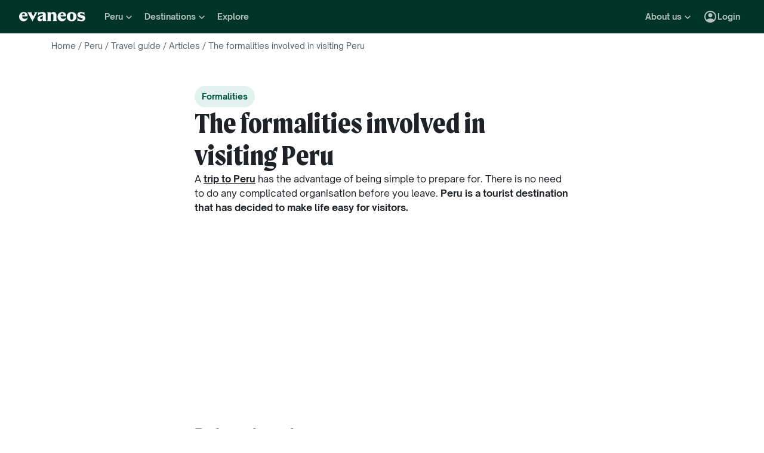

--- FILE ---
content_type: text/html; charset=utf-8
request_url: https://www.evaneos.com/peru/holidays/essential-information/5292-peruvian-formalities/
body_size: 60938
content:
<!DOCTYPE html><html lang="en"><head><meta charSet="utf-8" data-next-head=""/><meta name="viewport" content="width=device-width,initial-scale=1" data-next-head=""/><meta name="theme-color" content="#003526" data-next-head=""/><link rel="shortcut icon" type="image/png" href="/static/varanasi/assets/images/favicon.png" data-next-head=""/><title data-next-head="">Travel Peru: Peruvian formalities | Evaneos</title><link rel="preload" href="/static/varanasi/assets/fonts/OpenSauceOne/open-sauce-one-regular.woff2" as="font" crossorigin="anonymous" type="font/woff2" data-next-head=""/><link rel="preload" href="/static/varanasi/assets/fonts/OpenSauceOne/open-sauce-one-bold.woff2" as="font" crossorigin="anonymous" type="font/woff2" data-next-head=""/><link rel="preload" href="/static/varanasi/assets/fonts/OpenSauceOne/open-sauce-one-extrabold.woff2" as="font" crossorigin="anonymous" type="font/woff2" data-next-head=""/><link rel="preload" href="/static/varanasi/assets/fonts/Moret/moret-variable.woff2" as="font" crossorigin="anonymous" type="font/woff2" data-next-head=""/><link rel="preconnect" href="https://www.googletagmanager.com" crossorigin="anonymous" data-next-head=""/><link rel="preconnect" href="https://sdk.privacy-center.org" crossorigin="anonymous" data-next-head=""/><link rel="preconnect" href="https://static1.evcdn.net/" crossorigin="anonymous" data-next-head=""/><meta name="botify-site-verification" content="DoKpSLkZbPqY6rb5cJr42iTn8ABwtqH3" data-next-head=""/><meta name="google-site-verification" content="0-sex-zleVhYkrOS9O-LB-7rZHP_kREQplRjgG-WoHU" data-next-head=""/><meta name="com.silverpop.brandeddomains" content="www.pages03.net,evaneos.mkt6459.com" data-next-head=""/><meta name="description" content="Here are the formalities required to go to Peru and to keep within the rules." data-next-head=""/><link rel="canonical" href="https://www.evaneos.com/peru/holidays/essential-information/5292-peruvian-formalities/" data-next-head=""/><link rel="alternate" hrefLang="fr" href="https://www.evaneos.fr/perou/voyage/informations-pratiques/5292-formalites-pour-le-perou/" data-next-head=""/><link rel="alternate" hrefLang="de-CH" href="https://www.evaneos.ch/peru/reisen/tipps/5292-formalitaten-fur-die-reise-nach-peru/" data-next-head=""/><link rel="alternate" hrefLang="de" href="https://www.evaneos.de/peru/reisen/tipps/5292-formalitaten-fur-die-reise-nach-peru/" data-next-head=""/><link rel="alternate" hrefLang="en-CA" href="https://www.evaneos.ca/peru/holidays/essential-information/5292-peruvian-formalities/" data-next-head=""/><link rel="alternate" hrefLang="en-GB" href="https://www.evaneos.co.uk/peru/holidays/essential-information/5292-peruvian-formalities/" data-next-head=""/><link rel="alternate" hrefLang="en" href="https://www.evaneos.com/peru/holidays/essential-information/5292-peruvian-formalities/" data-next-head=""/><link rel="alternate" hrefLang="es" href="https://www.evaneos.es/peru/viajes/informacion-practica/5292-requisitos-para-peru/" data-next-head=""/><meta property="og:title" content="Travel Peru: Peruvian formalities" data-next-head=""/><meta property="og:description" content="Here are the formalities required to go to Peru and to keep within the rules." data-next-head=""/><meta property="og:image" content="https://static1.evcdn.net/images/reduction/1825214_w-1200_h-628_q-70_m-crop.jpg" data-next-head=""/><meta property="og:locale" content="en-US" data-next-head=""/><meta property="og:url" content="https://www.evaneos.com/peru/holidays/essential-information/5292-peruvian-formalities/" data-next-head=""/><meta property="og:type" content="article" data-next-head=""/><meta property="og:site_name" content="Evaneos.com" data-next-head=""/><link rel="preload" href="/static/_next/static/css/a92fb5a726fc0016.css" as="style"/><link rel="preload" href="/static/_next/static/css/94967c329d77fecb.css" as="style"/><link rel="preload" href="/static/_next/static/css/e86c4686d0baaeb3.css" as="style"/><script data-next-head="">window.dataLayer=window.dataLayer||[];</script><script type="application/ld+json" data-next-head="">[{"@context":"https://schema.org","@type":"Organization","name":"Evaneos","description":"Together with the local travel agent you customize your itinerary, your accommodation, your activities on site and much more...","url":"https://www.evaneos.com","logo":"https://static.evcdn.net/Evaneos.logo.jpg","address":{"@type":"PostalAddress","streetAddress":"27 rue de Mogador","addressLocality":"Paris","postalCode":"75009","addressCountry":"France"},"founders":[{"@type":"Person","name":"Yvan Wibaux"},{"@type":"Person","name":"Eric La Bonnardière"}],"foundingDate":"2009-06-01","alternateName":"Evaneos","sameAs":["https://www.facebook.com/EvaneosUS/","https://twitter.com/EvaneosUK"]},{"@context":"https://schema.org","@type":"WebPage","@id":"/peru/holidays/essential-information/5292-peruvian-formalities/#webpage","url":"/peru/holidays/essential-information/5292-peruvian-formalities/","inLanguage":"en-US","headline":"The formalities involved in visiting Peru","description":"Here are the formalities required to go to Peru and to keep within the rules.","mainEntity":{"@type":"Article","@id":"/peru/holidays/essential-information/5292-peruvian-formalities/#article","headline":"The formalities involved in visiting Peru","url":"/peru/holidays/essential-information/5292-peruvian-formalities/","articleBody":"Before departure \nTo take a trip to Peru nothing could be simpler. A current passport is all you need. British citizens have no need to obtain a visa. Regarding vaccinations, none are obligatory. Your international vaccination records will not be requested. It's therefore not necessary to bring them with you. On the other hand you are strongly advised to have vaccinations for yellow fever, typhoid and hepatitis A. Malaria prevention treatment should also be taken if you are intending to go into the Amazon forest. Before leaving, think about taking out travel insurance. This is even more important if you are thinking of going trekking. Finally, if you intend to drive whilst there and to hire a vehicle, you will need an international driving permit. Some car hire companies insist on them. They car easily obtained before you leave from the Post Office or by post. ©David Debrincat When you are there \nYour plane will touch down on the tarmac at the Jorge Chavez International Airport in Lima. You will have arrived in Peru. The border police will authorise you to stay for up to 2 months. If you ask politely and don't insist too strongly you can request the right to stay for 3 or 6 months. Once there, if you want to prolong your stay, you just need to leave the country, even by road, and to come back again. You will thus obtain a new authorisation to stay for 2 more months. The other option is to simply stay in the country and resign yourself to paying 1$ for each day that you overstay. In the end it's not too expensive, just symbolic and most of all easier and less hassle.  Above all, make sure that you don't lose your immigration card, which is given to you as you enter the country. You will be asked for it when you leave. In case you lose it, it is always possible to have a new one made at Migración but you waste valuable time on paperwork and you will have to pay a fine of about £5.","mainEntityOfPage":"/peru/holidays/essential-information/5292-peruvian-formalities/"},"breadcrumb":{"@type":"BreadcrumbList","itemListElement":[{"@type":"ListItem","position":1,"name":"Home","item":"https://www.evaneos.com/#Breadcrumb"},{"@type":"ListItem","position":2,"name":"Peru","item":"https://www.evaneos.com/peru/#Breadcrumb"},{"@type":"ListItem","position":3,"name":"Travel guide","item":"https://www.evaneos.com/peru/holidays/"},{"@type":"ListItem","position":4,"name":"Articles","item":"https://www.evaneos.com/peru/holidays/discover/"},{"@type":"ListItem","position":5,"name":"The formalities involved in visiting Peru","item":"https://www.evaneos.com/peru/holidays/essential-information/5292-peruvian-formalities/"}]},"dateModified":"2015-09-26 03:37:37","datePublished":"2015-09-28 09:28:33"}]</script><link rel="preload" as="image" imageSrcSet="https://static1.evcdn.net/images/reduction/396878_w-375_h-211_q-70_m-crop.jpg 375w, https://static1.evcdn.net/images/reduction/396878_w-384_h-216_q-70_m-crop.jpg 384w, https://static1.evcdn.net/images/reduction/396878_w-480_h-270_q-70_m-crop.jpg 480w, https://static1.evcdn.net/images/reduction/396878_w-576_h-324_q-70_m-crop.jpg 576w, https://static1.evcdn.net/images/reduction/396878_w-768_h-432_q-70_m-crop.jpg 768w, https://static1.evcdn.net/images/reduction/396878_w-992_h-558_q-70_m-crop.jpg 992w, https://static1.evcdn.net/images/reduction/396878_w-1200_h-675_q-70_m-crop.jpg 1200w, https://static1.evcdn.net/images/reduction/396878_w-1400_h-788_q-70_m-crop.jpg 1400w, https://static1.evcdn.net/images/reduction/396878_w-1920_h-1080_q-70_m-crop.jpg 1920w, https://static1.evcdn.net/images/reduction/396878_w-2048_h-1152_q-70_m-crop.jpg 2048w, https://static1.evcdn.net/images/reduction/396878_w-3840_h-2160_q-70_m-crop.jpg 3840w" imageSizes="(min-width: 576px) 500px, (min-width: 768px) 600px, 100vw" data-next-head=""/><link rel="stylesheet" href="/static/_next/static/css/a92fb5a726fc0016.css" data-n-g=""/><link rel="stylesheet" href="/static/_next/static/css/94967c329d77fecb.css" data-n-p=""/><link rel="stylesheet" href="/static/_next/static/css/e86c4686d0baaeb3.css" data-n-p=""/><noscript data-n-css=""></noscript><script defer="" noModule="" src="/static/_next/static/chunks/polyfills-42372ed130431b0a.js"></script><script src="/static/_next/static/chunks/webpack-a42be5b7f5a09487.js" defer=""></script><script src="/static/_next/static/chunks/framework-7c1e01c5ddfc578c.js" defer=""></script><script src="/static/_next/static/chunks/main-68c6b35856ccf6fa.js" defer=""></script><script src="/static/_next/static/chunks/pages/_app-27c7c103e79c2717.js" defer=""></script><script src="/static/_next/static/chunks/9317-bec2194e4a837d40.js" defer=""></script><script src="/static/_next/static/chunks/8454-e7f8559e299a338f.js" defer=""></script><script src="/static/_next/static/chunks/777-1efcda08769a6950.js" defer=""></script><script src="/static/_next/static/chunks/3280-e412a6e4dcca4dc9.js" defer=""></script><script src="/static/_next/static/chunks/2465-5db10a653239666e.js" defer=""></script><script src="/static/_next/static/chunks/284-acf209f417f1939b.js" defer=""></script><script src="/static/_next/static/chunks/2515-ec59fec6de9d36a7.js" defer=""></script><script src="/static/_next/static/chunks/pages/destination-practical-information-article/%5BdestinationSlug%5D/%5BarticleDocumentId%5D/%5BarticleSlug%5D-de335eadb3fe9b07.js" defer=""></script><script src="/static/_next/static/_r4TLmQqLE31ZkewnmrkP/_buildManifest.js" defer=""></script><script src="/static/_next/static/_r4TLmQqLE31ZkewnmrkP/_ssgManifest.js" defer=""></script></head><body itemScope="" itemType="https://schema.org/WebPage"><link rel="preload" as="image" imageSrcSet="https://static1.evcdn.net/images/reduction/396878_w-375_h-211_q-70_m-crop.jpg 375w, https://static1.evcdn.net/images/reduction/396878_w-384_h-216_q-70_m-crop.jpg 384w, https://static1.evcdn.net/images/reduction/396878_w-480_h-270_q-70_m-crop.jpg 480w, https://static1.evcdn.net/images/reduction/396878_w-576_h-324_q-70_m-crop.jpg 576w, https://static1.evcdn.net/images/reduction/396878_w-768_h-432_q-70_m-crop.jpg 768w, https://static1.evcdn.net/images/reduction/396878_w-992_h-558_q-70_m-crop.jpg 992w, https://static1.evcdn.net/images/reduction/396878_w-1200_h-675_q-70_m-crop.jpg 1200w, https://static1.evcdn.net/images/reduction/396878_w-1400_h-788_q-70_m-crop.jpg 1400w, https://static1.evcdn.net/images/reduction/396878_w-1920_h-1080_q-70_m-crop.jpg 1920w, https://static1.evcdn.net/images/reduction/396878_w-2048_h-1152_q-70_m-crop.jpg 2048w, https://static1.evcdn.net/images/reduction/396878_w-3840_h-2160_q-70_m-crop.jpg 3840w" imageSizes="(min-width: 576px) 500px, (min-width: 768px) 600px, 100vw"/><div id="__next"><noscript><iframe src="//www.googletagmanager.com/ns.html?id=GTM-WB39ZM" height="0" width="0" title="Google Tag Manager" style="display:none;visibility:hidden"></iframe></noscript><div id="modal-wrapper"></div><header class="PrimaryNav_primaryNav__bOCBD"><nav class="ResponsiveMenu_nav__I6iM1" role="navigation"><div class="ResponsiveMenu_container__N43XS"><div class="ResponsiveMenu_logoBlock__rAQ0h"><a class="ResponsiveMenu_logoLink__tvY02" href="/"><svg viewBox="0 0 360 52" xmlns="http://www.w3.org/2000/svg" fill="currentColor" role="img" class="ResponsiveMenu_logo___alyb"><title>Evaneos</title><path d="M0.000748807 25.8436C0.000748807 10.139 11.4254 0.346413 25.1898 0.346413C37.7343 0.346413 45.5867 8.50691 45.9947 19.5192L46.0945 24.0075H15.9094C16.8296 34.4078 22.8458 37.876 30.5939 37.876C37.2221 37.876 43.6464 35.328 46.6024 29.3075C45.1743 45.0121 34.8738 50.9284 24.1654 50.9284C9.79334 50.9284 -0.099087 40.5282 0.000748807 25.8436ZM31.7182 17.5833C31.7182 11.1591 29.7779 7.38701 24.8859 7.38701C19.994 7.38701 16.8296 10.9551 16.0135 17.5833H31.7182Z"></path><path d="M44.5709 1.36647H70.4718C66.3916 3.61061 66.9038 5.54655 68.5315 8.91493L76.7918 25.0276L83.6241 11.3631C86.2762 6.05875 85.356 3.41093 81.2801 1.37081H101.165C97.9006 3.61495 96.2685 7.08316 94.0244 11.2632L75.5678 45.6285C74.3437 47.8726 73.5277 49.6045 72.8158 51.6447L50.0793 9.21877C48.4472 6.15859 46.8151 3.40659 44.5709 1.36647Z"></path><path d="M99.3374 37.0599C99.3374 27.9836 104.946 22.9874 117.49 20.0314L125.238 18.1953C128.199 17.4834 129.319 16.4634 129.319 14.0152C129.319 10.751 127.482 8.71092 123.198 8.71092C117.182 8.71092 106.981 11.8709 102.801 21.4595V0.346413C104.025 2.2867 105.657 3.09841 107.797 3.09841C111.773 3.09841 119.526 0.346413 127.582 0.346413C138.903 0.346413 145.427 5.54656 145.427 16.255V39.5081C145.427 45.0164 146.955 48.4803 149.507 49.9084H129.319V36.1397C127.378 46.8482 120.65 50.9284 113.31 50.9284C105.558 50.9284 99.3374 46.5443 99.3374 37.0599ZM120.446 40.3241C125.85 40.3241 129.319 35.5277 129.319 29.6157V21.8675C128.706 23.1915 126.87 24.0075 124.934 24.7237L120.346 26.3558C116.674 27.6841 114.33 30.028 114.33 33.9043C114.33 38.4924 116.878 40.3285 120.451 40.3285L120.446 40.3241Z"></path><path d="M155.124 39.5081V11.7711C155.124 6.26277 153.596 2.7989 151.044 1.37081H171.645V14.1151C173.277 4.42666 178.069 0.346413 186.533 0.346413C196.938 0.346413 202.75 6.56662 202.75 19.3152V39.5081C202.75 45.0164 204.278 48.4803 206.826 49.9084H182.149C184.701 48.4803 186.229 45.0121 186.229 39.5081V19.2154C186.229 13.707 183.781 11.5671 178.889 11.5671C174.401 11.5671 171.649 13.299 171.649 19.2154V39.5081C171.649 45.0164 173.177 48.4803 175.729 49.9084H151.052C153.6 48.4803 155.133 45.0121 155.133 39.5081H155.124Z"></path><path d="M209.278 25.8436C209.278 10.139 220.699 0.346413 234.467 0.346413C247.012 0.346413 254.864 8.50691 255.272 19.5192L255.372 24.0075H225.187C226.107 34.4078 232.123 37.876 239.872 37.876C246.5 37.876 252.924 35.328 255.88 29.3075C254.452 45.0121 244.151 50.9284 233.443 50.9284C219.062 50.9284 209.17 40.5282 209.274 25.8436H209.278ZM240.996 17.5833C240.996 11.1591 239.055 7.38701 234.164 7.38701C229.272 7.38701 226.107 10.9551 225.291 17.5833H240.996Z"></path><path d="M259.452 25.6396C259.452 10.4429 269.649 0.350754 285.661 0.350754C301.674 0.350754 311.87 10.4472 311.87 25.6396C311.87 40.832 301.674 50.9328 285.661 50.9328C269.649 50.9328 259.452 40.8363 259.452 25.6396ZM285.661 42.5683C291.986 42.5683 294.33 38.08 294.33 25.6396C294.33 13.1992 291.986 8.71092 285.661 8.71092C279.337 8.71092 276.993 13.095 276.993 25.6396C276.993 38.1842 279.337 42.5683 285.661 42.5683Z"></path><path d="M337.98 42.9763C343.18 42.9763 345.424 40.8363 345.424 37.672C345.424 35.0198 343.896 33.9998 340.224 33.1837L332.675 31.4518C323.295 29.3118 316.867 24.3113 316.867 15.8513C316.867 6.77497 323.903 0.350751 336.039 0.350751C343.18 0.350751 347.868 2.59489 350.62 2.59489C352.56 2.59489 354.292 2.18686 355.516 0.250916V18.1953C352.456 11.9751 345.216 7.89487 337.771 7.89487C333.283 7.89487 331.347 9.6268 331.347 12.279C331.347 14.9311 333.083 16.051 337.771 17.0711L345.111 18.7032C354.292 20.7433 360 25.5354 360 33.8999C360 43.8922 351.844 50.9328 339.403 50.9328C331.651 50.9328 326.759 48.1808 322.783 48.1808C320.435 48.1808 318.703 48.8927 316.867 50.9328V28.6998C319.315 36.2439 328.699 42.9763 337.98 42.9763Z"></path></svg></a></div><button data-testid="PrimaryNav-UserAccount-Login-Button" class="ResponsiveMenu_userAccountItem__VbYYh NavBarItem_navBarItem__LTNL6 NavBarItem_displayDesktopIconLeading__4P78M Typography_primary-xs-bold__RPhg7"><svg xmlns="http://www.w3.org/2000/svg" viewBox="0 -960 960 960" fill="currentColor" data-testid="IconAccountCircle" class="NavBarItem_iconLeading__0SKX8"><path d="M234-276q51-39 114-61.5T480-360q69 0 132 22.5T726-276q35-41 54.5-93T800-480q0-133-93.5-226.5T480-800q-133 0-226.5 93.5T160-480q0 59 19.5 111t54.5 93Zm246-164q-59 0-99.5-40.5T340-580q0-59 40.5-99.5T480-720q59 0 99.5 40.5T620-580q0 59-40.5 99.5T480-440Zm0 360q-83 0-156-31.5T197-197q-54-54-85.5-127T80-480q0-83 31.5-156T197-763q54-54 127-85.5T480-880q83 0 156 31.5T763-763q54 54 85.5 127T880-480q0 83-31.5 156T763-197q-54 54-127 85.5T480-80Z"></path></svg><span class="NavBarItem_text__efInk">Login</span></button><a data-testid="Typography" aria-controls="PrimaryNav-Destinations-Dropdown-Content" aria-expanded="false" href="/destinations/" id="PrimaryNav-Destinations-Dropdown-Trigger" class="ResponsiveMenu_destinationsItem__V8SJ1 ResponsiveMenu_hiddenMobile__vKUel NavBarItem_navBarItem__LTNL6 Typography_primary-xs-bold__RPhg7"><svg xmlns="http://www.w3.org/2000/svg" viewBox="0 0 20 20" fill="currentColor" data-testid="IconGlobe" class="NavBarItem_iconLeading__0SKX8"><path d="M5.8751 8.89847C5.94281 8.89847 6.01833 8.90888 6.10166 8.92971C6.18499 8.95055 6.26832 8.97919 6.35165 9.01565C6.43499 9.05211 6.51832 9.08596 6.60165 9.11721C6.68498 9.14846 6.7605 9.17971 6.8282 9.21096L6.70321 9.22658C6.66154 9.23179 6.61727 9.23439 6.5704 9.23439C6.48186 9.23439 6.40113 9.22137 6.32822 9.19533C6.2553 9.16929 6.1876 9.13544 6.1251 9.09377C6.0626 9.05211 6.0001 9.02086 5.9376 9.00003C5.8751 8.97919 5.81781 8.96357 5.76573 8.95315C5.71365 8.95315 5.66678 8.96357 5.62511 8.9844C5.58344 9.00523 5.54178 9.02867 5.50011 9.05471C5.50011 9.03388 5.48188 9.02346 5.44543 9.02346C5.48188 8.987 5.54959 8.95836 5.64855 8.93753C5.7475 8.91669 5.82302 8.90367 5.8751 8.89847ZM6.92976 9.25002C7.1433 9.25002 7.33861 9.28648 7.51569 9.35939C7.44277 9.38543 7.36986 9.40626 7.29694 9.42189C7.22403 9.43751 7.14851 9.44793 7.07039 9.45314C6.96622 9.45314 6.87247 9.44272 6.78914 9.42189C6.81518 9.38022 6.84122 9.35418 6.86727 9.34377C6.89331 9.33335 6.91414 9.3021 6.92976 9.25002ZM10 2.0002C10.7344 2.0002 11.4401 2.09655 12.1171 2.28926C12.7942 2.48196 13.4296 2.75018 14.0233 3.09392C14.6171 3.43766 15.1587 3.85692 15.6483 4.3517C16.1379 4.84648 16.5545 5.38553 16.8983 5.96885C17.242 6.55217 17.5128 7.18757 17.7107 7.87505C17.9087 8.56254 18.005 9.27085 17.9998 10C17.9998 10.7344 17.9034 11.4401 17.7107 12.1171C17.518 12.7942 17.2498 13.4296 16.9061 14.0233C16.5623 14.6171 16.1431 15.1587 15.6483 15.6483C15.1535 16.1379 14.6145 16.5545 14.0311 16.8983C13.4478 17.242 12.8124 17.5128 12.1249 17.7107C11.4375 17.9087 10.7291 18.005 10 17.9998C9.26564 17.9998 8.55993 17.9034 7.88287 17.7107C7.2058 17.518 6.5704 17.2498 5.97666 16.9061C5.38293 16.5623 4.84127 16.1431 4.3517 15.6483C3.86213 15.1535 3.44548 14.6145 3.10174 14.0311C2.75799 13.4478 2.48717 12.8124 2.28926 12.1249C2.09134 11.4375 1.99499 10.7291 2.0002 10C2.0002 9.26564 2.09655 8.55993 2.28926 7.88287C2.48196 7.2058 2.75018 6.5704 3.09392 5.97666C3.43766 5.38293 3.85692 4.84127 4.3517 4.3517C4.84648 3.86213 5.38553 3.44548 5.96885 3.10174C6.55217 2.75799 7.18757 2.48717 7.87505 2.28926C8.56254 2.09134 9.27085 1.99499 10 2.0002ZM15.953 6.33603C15.8801 6.22145 15.8071 6.11208 15.7342 6.00791C15.6613 5.90375 15.5858 5.79698 15.5077 5.68761C15.4973 5.73448 15.4842 5.76834 15.4686 5.78917C15.453 5.81 15.4426 5.85687 15.4374 5.92979C15.4374 5.97666 15.4556 6.02093 15.4921 6.0626C15.5285 6.10426 15.5754 6.14593 15.6327 6.1876C15.69 6.22926 15.7473 6.26051 15.8045 6.28134C15.8618 6.30218 15.9113 6.3204 15.953 6.33603ZM15.4139 5.57042C15.4139 5.61209 15.4061 5.64073 15.3905 5.65636H15.4374C15.4582 5.65636 15.4738 5.65896 15.4842 5.66417L15.4139 5.57042ZM10 16.9998C10.5937 16.9998 11.1744 16.9243 11.7421 16.7733C12.3098 16.6222 12.8463 16.4087 13.3515 16.1327C13.8567 15.8566 14.3254 15.5181 14.7577 15.1171C15.19 14.716 15.5676 14.2681 15.8905 13.7733C15.8228 13.6171 15.7577 13.4582 15.6952 13.2968C15.6327 13.1353 15.6014 12.9687 15.6014 12.7968C15.6014 12.6093 15.6092 12.4583 15.6249 12.3437C15.6405 12.2291 15.6587 12.1276 15.6795 12.039C15.7004 11.9505 15.7108 11.875 15.7108 11.8125C15.7108 11.75 15.703 11.6692 15.6874 11.5703C15.6717 11.4713 15.6275 11.3645 15.5545 11.25C15.4816 11.1354 15.3853 10.9739 15.2655 10.7656C15.2707 10.7291 15.2785 10.6797 15.2889 10.6172C15.2993 10.5547 15.3098 10.4896 15.3202 10.4219C15.3306 10.3542 15.3332 10.2917 15.328 10.2344C15.3228 10.1771 15.3098 10.1276 15.2889 10.0859C15.1535 10.0703 15.0129 10.0417 14.8671 10C14.7212 9.95833 14.591 9.89584 14.4765 9.8125L14.5233 9.77344C14.4556 9.78907 14.3879 9.8099 14.3202 9.83594C14.2525 9.86198 14.1874 9.89063 14.1249 9.92188C14.0624 9.95313 13.9947 9.97396 13.9218 9.98438C13.8489 9.99479 13.7786 10.0052 13.7108 10.0156L13.5858 10L13.6093 9.94531C13.5364 9.96615 13.4582 9.99219 13.3749 10.0234C13.2916 10.0547 13.2109 10.0703 13.1327 10.0703C13.0807 10.0703 13.0051 10.0521 12.9062 10.0156C12.8072 9.97917 12.7083 9.9349 12.6093 9.88282C12.5104 9.83073 12.4218 9.77344 12.3437 9.71094C12.2656 9.64845 12.2265 9.58855 12.2265 9.53126L12.2421 9.50782C12.2161 9.47658 12.1822 9.44793 12.1406 9.42189C12.0989 9.39585 12.0598 9.36981 12.0234 9.34377C11.9869 9.31773 11.9531 9.28908 11.9218 9.25783C11.8906 9.22658 11.8776 9.19012 11.8828 9.14846L11.9687 9.07815L11.789 9.05471L11.7265 8.82034C11.7369 8.84638 11.7604 8.8568 11.7968 8.85159C11.8333 8.84638 11.8619 8.83597 11.8828 8.82034L11.6015 8.67191L11.7968 8.17192C11.7239 7.90109 11.7057 7.69277 11.7421 7.54694C11.7786 7.40111 11.8489 7.28132 11.9531 7.18757C12.0572 7.09382 12.1718 7.00008 12.2968 6.90633C12.4218 6.81258 12.5494 6.68498 12.6796 6.52352L12.6562 6.42978L13.1718 5.80479L13.289 5.78917C13.4348 5.78917 13.5989 5.78396 13.7812 5.77354C13.9634 5.76313 14.1483 5.7449 14.3358 5.71886C14.5233 5.69282 14.7082 5.66678 14.8905 5.64073C15.0728 5.61469 15.2395 5.58084 15.3905 5.53917C15.2238 5.34126 15.0494 5.15377 14.8671 4.97669C14.6848 4.79961 14.4895 4.63034 14.2811 4.46889C14.2239 4.48972 14.1535 4.51837 14.0702 4.55482C13.9869 4.59128 13.9035 4.63816 13.8202 4.69545C13.7369 4.75274 13.6718 4.81523 13.6249 4.88294C13.578 4.95065 13.5494 5.02096 13.539 5.09387L13.5858 5.24231C13.4921 5.39334 13.3879 5.48709 13.2734 5.52355C13.1588 5.56001 13.0416 5.58084 12.9218 5.58605C12.802 5.59126 12.677 5.59126 12.5468 5.58605C12.4166 5.58084 12.2916 5.60428 12.1718 5.65636L12.0468 5.39074L12.164 4.93763L12.0312 4.74232L13.3827 4.32045C13.3254 4.17463 13.2317 4.06525 13.1015 3.99234C12.9713 3.91942 12.8281 3.88297 12.6718 3.88297V3.80484L13.1093 3.73453C12.6249 3.49495 12.1223 3.31267 11.6015 3.18767C11.0807 3.06267 10.5469 3.00018 10 3.00018C9.54689 3.00018 9.09898 3.04444 8.65628 3.13298C8.21359 3.22152 7.78651 3.34912 7.37507 3.51579C6.96362 3.68245 6.56519 3.89078 6.17978 4.14077C5.79438 4.39077 5.44282 4.67201 5.12512 4.9845C5.26054 4.9845 5.3647 5.01835 5.43761 5.08606C5.51053 5.15377 5.57824 5.22929 5.64073 5.31262C5.70323 5.39595 5.76834 5.47147 5.83604 5.53917C5.90375 5.60688 5.99489 5.64334 6.10947 5.64855L6.23447 5.5548L6.21884 5.38293L6.47665 5.01575L6.27353 4.43764C6.29957 4.42201 6.33863 4.39597 6.39072 4.35952C6.4428 4.32306 6.48707 4.30483 6.52352 4.30483C6.67977 4.30483 6.79956 4.31264 6.88289 4.32827C6.96622 4.34389 7.03914 4.37254 7.10164 4.4142C7.16413 4.45587 7.21882 4.51576 7.26569 4.59389C7.31257 4.67201 7.38548 4.77096 7.48444 4.89075L7.76568 4.67201C7.81776 4.69284 7.90109 4.72669 8.01567 4.77357C8.13026 4.82044 8.24744 4.87773 8.36723 4.94544C8.48702 5.01315 8.58858 5.08346 8.67191 5.15637C8.75524 5.22929 8.79951 5.29699 8.80472 5.35949C8.80472 5.43761 8.77607 5.50011 8.71878 5.54699C8.66149 5.59386 8.58597 5.63292 8.49223 5.66417C8.39848 5.69542 8.30213 5.71886 8.20317 5.73448C8.10421 5.75011 8.00526 5.77094 7.9063 5.79698C7.80735 5.82302 7.73183 5.84906 7.67975 5.8751C7.62766 5.90114 7.59641 5.94541 7.586 6.00791L8.03911 6.15635C7.93495 6.24489 7.82297 6.32561 7.70318 6.39853C7.58339 6.47144 7.4584 6.53915 7.32819 6.60165L7.35944 6.73446L6.64071 7.0157V7.23444L6.58602 7.25788L6.62508 6.98445L6.59384 6.97664C6.55738 6.97664 6.53655 6.98445 6.53134 7.00008C6.52613 7.0157 6.52352 7.03393 6.52352 7.05476C6.52352 7.07559 6.52873 7.09643 6.53915 7.11726C6.54957 7.13809 6.55217 7.15372 6.54696 7.16413L6.4454 7.10945L6.46103 7.1407C6.46103 7.15632 6.46884 7.17976 6.48446 7.21101C6.50009 7.24226 6.52092 7.2709 6.54696 7.29694C6.573 7.32298 6.59384 7.34902 6.60946 7.37507C6.62508 7.40111 6.6355 7.41413 6.64071 7.41413C6.64071 7.42975 6.63029 7.44538 6.60946 7.461C6.58863 7.47663 6.56259 7.48704 6.53134 7.49225C6.50009 7.49746 6.47925 7.50527 6.46884 7.51569C6.45842 7.5261 6.45842 7.52871 6.46884 7.5235C6.54175 7.5235 6.55738 7.52871 6.51571 7.53912C6.47405 7.54954 6.40894 7.57558 6.3204 7.61725C6.23187 7.65891 6.15114 7.71881 6.07822 7.79693C6.00531 7.87505 5.96364 7.98963 5.95323 8.14067C5.95323 8.22921 5.95583 8.31515 5.96104 8.39848C5.96625 8.48181 5.96364 8.56774 5.95323 8.65628C5.88031 8.45837 5.77094 8.30733 5.62511 8.20317C5.47928 8.09901 5.3022 8.04692 5.09387 8.04692L4.75794 8.07817L4.922 8.18755C4.83346 8.17713 4.74232 8.16671 4.64857 8.1563C4.55482 8.14588 4.45847 8.14328 4.35952 8.14848C4.26056 8.15369 4.17202 8.17452 4.0939 8.21098C4.01577 8.24744 3.93765 8.30213 3.85953 8.37504L3.81265 8.72659C3.81265 8.89326 3.84911 9.02867 3.92203 9.13283C3.99494 9.237 4.12254 9.29168 4.30483 9.29689C4.46108 9.29689 4.61472 9.27346 4.76576 9.22658C4.91679 9.17971 5.06523 9.12502 5.21106 9.06252C5.16418 9.1771 5.1121 9.28648 5.05481 9.39064C4.99752 9.4948 4.95586 9.60938 4.92981 9.73438L5.03137 9.78126C5.15637 9.69792 5.27095 9.6849 5.37512 9.74219C5.47928 9.79948 5.58084 9.88282 5.6798 9.99219C5.77875 10.1016 5.88031 10.2135 5.98448 10.3281C6.08864 10.4427 6.20062 10.526 6.3204 10.5781L6.05479 10.7187L5.4298 10.3672C5.43501 10.3776 5.44022 10.401 5.44543 10.4375C5.45063 10.4739 5.44803 10.4818 5.43761 10.4609L5.15637 9.98438C4.98971 9.97917 4.81263 9.95313 4.62513 9.90625C4.43764 9.85938 4.24754 9.79688 4.05484 9.71876C3.86213 9.64063 3.68245 9.5547 3.51579 9.46095C3.34912 9.3672 3.19548 9.26825 3.05486 9.16408L3.00018 10C3.00018 10.6354 3.08611 11.2552 3.25798 11.8593C3.42985 12.4635 3.67203 13.0312 3.98453 13.5624C4.29702 14.0936 4.67982 14.578 5.13293 15.0155C5.58605 15.453 6.08864 15.8254 6.64071 16.1327C6.61467 16.0233 6.61206 15.9139 6.6329 15.8045C6.65373 15.6952 6.67977 15.5858 6.71102 15.4764C6.74227 15.3671 6.77612 15.2577 6.81258 15.1483C6.84904 15.0389 6.86727 14.927 6.86727 14.8124C6.86727 14.6457 6.84122 14.4712 6.78914 14.289C6.73706 14.1067 6.67456 13.9218 6.60165 13.7343C6.52873 13.5468 6.44801 13.3619 6.35947 13.1796C6.27093 12.9973 6.20062 12.8255 6.14853 12.664C6.09645 12.5025 6.05479 12.3515 6.02354 12.2109C5.99229 12.0703 6.00791 11.9479 6.07041 11.8437L5.95323 11.789C5.98448 11.7161 6.02614 11.6458 6.07822 11.5781C6.13031 11.5104 6.18499 11.4427 6.24228 11.375C6.29957 11.3073 6.34384 11.2343 6.37509 11.1562C6.40634 11.0781 6.42457 11 6.42978 10.9219C6.42978 10.8698 6.41936 10.8151 6.39853 10.7578C6.37769 10.7005 6.35947 10.6458 6.34384 10.5937L6.5079 10.6328C6.59644 10.4297 6.71623 10.2917 6.86727 10.2187C7.0183 10.1458 7.2084 10.1068 7.43756 10.1016C7.46361 10.1016 7.51829 10.112 7.60162 10.1328C7.68495 10.1536 7.77349 10.1823 7.86724 10.2187C7.96099 10.2552 8.04953 10.2838 8.13286 10.3047C8.21619 10.3255 8.27869 10.3463 8.32035 10.3672C8.32035 10.4036 8.34119 10.4271 8.38285 10.4375C8.42452 10.4479 8.44796 10.4661 8.45316 10.4922L8.43754 10.5547C8.45316 10.5599 8.48962 10.5781 8.54691 10.6094C8.6042 10.6406 8.6667 10.6797 8.73441 10.7265C8.80211 10.7734 8.86201 10.8151 8.91409 10.8515C8.96617 10.888 9.00263 10.9166 9.02346 10.9375C9.11721 10.9375 9.24481 10.9687 9.40626 11.0312C9.56772 11.0937 9.7448 11.1718 9.9375 11.2656C10.1302 11.3593 10.3203 11.4713 10.5078 11.6015C10.6953 11.7317 10.8724 11.8619 11.039 11.9921C11.2057 12.1223 11.3333 12.2525 11.4218 12.3828C11.5104 12.513 11.5625 12.6275 11.5781 12.7265L11.3125 13.0077C11.3333 13.2734 11.3151 13.4765 11.2578 13.6171C11.2005 13.7577 11.112 13.8749 10.9922 13.9687C10.8724 14.0624 10.7344 14.1405 10.5781 14.203C10.4219 14.2655 10.2526 14.3541 10.0703 14.4686C10.0703 14.5728 10.0443 14.6848 9.99219 14.8046C9.94011 14.9244 9.875 15.0389 9.79688 15.1483C9.71876 15.2577 9.62501 15.3488 9.51564 15.4217C9.40626 15.4947 9.29689 15.5311 9.18752 15.5311L8.8594 15.2811C8.86982 15.2915 8.86982 15.3098 8.8594 15.3358C8.84899 15.3618 8.83597 15.3671 8.82034 15.3514C8.87242 15.4504 8.88544 15.565 8.8594 15.6952C8.83336 15.8254 8.78909 15.9582 8.72659 16.0936C8.6641 16.229 8.59379 16.3566 8.51566 16.4764C8.43754 16.5962 8.36723 16.6977 8.30473 16.7811C8.58597 16.854 8.86722 16.9087 9.14846 16.9451C9.4297 16.9816 9.71355 16.9998 10 16.9998Z"></path></svg><span class="NavBarItem_text__efInk">Destinations</span><svg xmlns="http://www.w3.org/2000/svg" viewBox="0 0 24 24" fill="currentColor" data-testid="IconChevronDown" class="NavBarItem_iconTrailing__rHZB4"><path d="M15.88 10.2901L12 14.1701L8.11998 10.2901C7.72998 9.90006 7.09998 9.90006 6.70998 10.2901C6.31998 10.6801 6.31998 11.3101 6.70998 11.7001L11.3 16.2901C11.69 16.6801 12.32 16.6801 12.71 16.2901L17.3 11.7001C17.69 11.3101 17.69 10.6801 17.3 10.2901C16.91 9.91006 16.27 9.90006 15.88 10.2901Z"></path></svg></a><button data-testid="Typography" class="ResponsiveMenu_hubDestinationItem__LM76S NavBarItem_navBarItem__LTNL6 Typography_primary-xs-bold__RPhg7"><svg viewBox="0 0 24 24" fill="currentColor" class="NavBarItem_iconLeading__0SKX8" data-testid="IconGlobePlace"><path d="M17.1828 9.64697C19.712 9.64721 22.0002 11.6207 22.0002 14.6724C22.0001 16.621 20.5248 18.9131 17.5862 21.5542C17.3574 21.7563 17.0142 21.7561 16.7854 21.5542C13.8406 18.9131 12.3646 16.6211 12.3645 14.6724C12.3645 11.6205 14.6535 9.64697 17.1828 9.64697ZM17.1828 13.3237C16.5204 13.3237 15.9779 13.8753 15.9778 14.5493C15.9778 15.2234 16.5204 15.7749 17.1828 15.7749C17.8451 15.7746 18.3869 15.2233 18.3869 14.5493C18.3868 13.8755 17.845 13.324 17.1828 13.3237Z" fill="#FFE44E"></path><path d="M11.8271 2C12.7291 2 13.5961 2.12051 14.4277 2.36133C15.2594 2.60219 16.0402 2.93756 16.7695 3.36719C17.4988 3.79683 18.1643 4.32105 18.7656 4.93945C19.3669 5.55783 19.8786 6.23191 20.3008 6.96094C20.6979 7.64667 21.0152 8.39051 21.2539 9.19141C19.6811 7.6263 17.333 7.15269 15.1143 7.65918C15.1156 7.65748 15.1178 7.656 15.1191 7.6543L15.0898 7.53711L15.7236 6.75586L15.8672 6.73633C16.0462 6.73633 16.2479 6.72981 16.4717 6.7168C16.6956 6.70378 16.923 6.68099 17.1533 6.64844C17.3836 6.61589 17.611 6.58333 17.835 6.55078C18.0588 6.51824 18.2638 6.47589 18.4492 6.42383C18.2445 6.17645 18.0296 5.94205 17.8057 5.7207C17.5818 5.49946 17.3417 5.28767 17.0859 5.08594C17.0156 5.11196 16.9294 5.14785 16.8271 5.19336C16.7248 5.23893 16.6219 5.29753 16.5195 5.36914C16.4174 5.44064 16.3378 5.51904 16.2803 5.60352C16.2228 5.68804 16.1876 5.77617 16.1748 5.86719L16.2324 6.05273C16.1174 6.24133 15.9892 6.35862 15.8486 6.4043C15.7079 6.44987 15.5632 6.47591 15.416 6.48242C15.2691 6.48891 15.1158 6.48891 14.9561 6.48242C14.7962 6.47591 14.6422 6.50524 14.4951 6.57031L14.3418 6.23828L14.4854 5.67188L14.3223 5.42773L15.9824 4.90039C15.912 4.71828 15.7966 4.58132 15.6367 4.49023C15.4769 4.39927 15.3011 4.35353 15.1094 4.35352V4.25586L15.6465 4.16797C15.0517 3.86862 14.4345 3.64059 13.7949 3.48438C13.1552 3.32813 12.4989 3.25 11.8271 3.25C11.2706 3.25001 10.7205 3.30537 10.1768 3.41602C9.63295 3.52669 9.10796 3.6862 8.60254 3.89453C8.09727 4.10281 7.60806 4.3634 7.13477 4.67578C6.66137 4.98825 6.22911 5.33988 5.83887 5.73047C6.00503 5.73047 6.1331 5.77297 6.22266 5.85742C6.3122 5.94203 6.3959 6.03649 6.47266 6.14062C6.54932 6.24464 6.62887 6.33929 6.71191 6.42383C6.79501 6.50839 6.90727 6.55397 7.04785 6.56055L7.20215 6.44336L7.18262 6.22852L7.49902 5.76953L7.25 5.04688C7.28199 5.02732 7.32981 4.99463 7.39355 4.94922C7.45741 4.90375 7.51191 4.88092 7.55664 4.88086C7.7484 4.88086 7.8957 4.89066 7.99805 4.91016C8.10023 4.92965 8.18992 4.96565 8.2666 5.01758C8.34334 5.06964 8.41119 5.1446 8.46875 5.24219C8.52631 5.33981 8.61581 5.46361 8.7373 5.61328L9.08301 5.33984C9.14696 5.36588 9.24914 5.4083 9.38965 5.4668C9.53028 5.52534 9.67427 5.5971 9.82129 5.68164C9.96844 5.76627 10.0939 5.85417 10.1963 5.94531C10.2985 6.03632 10.3529 6.12119 10.3594 6.19922C10.3594 6.29668 10.324 6.37504 10.2539 6.43359C10.1836 6.4921 10.0905 6.54104 9.97559 6.58008C9.86045 6.61913 9.74164 6.64844 9.62012 6.66797C9.49872 6.68747 9.37725 6.7136 9.25586 6.74609C9.13459 6.77857 9.0415 6.81128 8.97754 6.84375C8.91365 6.87626 8.87515 6.93181 8.8623 7.00977L9.41895 7.19531C9.29102 7.30596 9.15297 7.40692 9.00586 7.49805C8.85871 7.58919 8.70486 7.67383 8.54492 7.75195L8.58398 7.91797L7.70117 8.26953V8.54297L7.63379 8.57227L7.68164 8.23047L7.64355 8.2207C7.59893 8.2207 7.57292 8.23061 7.56641 8.25C7.56003 8.26947 7.55666 8.29242 7.55664 8.31836C7.55664 8.34436 7.56342 8.37048 7.57617 8.39648C7.58887 8.42232 7.59213 8.44206 7.58594 8.45508L7.46094 8.38672L7.48047 8.42578C7.48047 8.44528 7.48966 8.47471 7.50879 8.51367C7.52798 8.55273 7.55395 8.58854 7.58594 8.62109C7.61781 8.65353 7.64294 8.68631 7.66211 8.71875C7.6813 8.7513 7.69477 8.76758 7.70117 8.76758C7.70117 8.78711 7.6877 8.80664 7.66211 8.82617C7.63654 8.84567 7.60475 8.85873 7.56641 8.86523C7.52802 8.87174 7.50205 8.88151 7.48926 8.89453C7.47662 8.9074 7.47671 8.91064 7.48926 8.9043C7.57883 8.9043 7.59806 8.91081 7.54688 8.92383C7.49573 8.93688 7.41601 8.96959 7.30762 9.02148C7.19889 9.07355 7.09931 9.14848 7.00977 9.24609C6.92023 9.34371 6.86926 9.48708 6.85645 9.67578C6.85645 9.7864 6.85982 9.89393 6.86621 9.99805C6.8726 10.1022 6.86922 10.2097 6.85645 10.3203C6.76688 10.073 6.63224 9.88409 6.45312 9.75391C6.27405 9.6238 6.05656 9.55861 5.80078 9.55859L5.3877 9.59766L5.58984 9.73438C5.48115 9.72136 5.36898 9.70832 5.25391 9.69531C5.13875 9.68229 5.01999 9.67904 4.89844 9.68555C4.77695 9.69207 4.66818 9.71813 4.57227 9.76367C4.4763 9.80924 4.38015 9.87761 4.28418 9.96875L4.22656 10.4082C4.22656 10.6165 4.27177 10.7858 4.36133 10.916C4.45085 11.0462 4.60733 11.1145 4.83105 11.1211C5.02296 11.1211 5.21196 11.0918 5.39746 11.0332C5.58294 10.9746 5.76526 10.9062 5.94434 10.8281C5.88679 10.9713 5.82326 11.1081 5.75293 11.2383C5.68259 11.3684 5.6316 11.5118 5.59961 11.668L5.72363 11.7266C5.87718 11.6224 6.01853 11.6061 6.14648 11.6777C6.27436 11.7493 6.39902 11.8536 6.52051 11.9902C6.64203 12.1269 6.76662 12.267 6.89453 12.4102C7.02249 12.5534 7.16047 12.6576 7.30762 12.7227L6.98145 12.8984L6.21289 12.459C6.21928 12.472 6.22603 12.5014 6.23242 12.5469C6.23882 12.5924 6.23545 12.6022 6.22266 12.5762L5.87695 11.9805C5.67237 11.9739 5.45475 11.9414 5.22461 11.8828C4.99439 11.8242 4.76102 11.746 4.52441 11.6484C4.28772 11.5508 4.06702 11.4433 3.8623 11.3262C3.65758 11.209 3.46864 11.0853 3.2959 10.9551L3.22852 12C3.22852 12.7942 3.33477 13.569 3.5459 14.3242C3.757 15.0793 4.0537 15.7892 4.4375 16.4531C4.82136 17.1172 5.29203 17.7227 5.84863 18.2695C6.40522 18.8164 7.02303 19.2819 7.70117 19.666C7.66919 19.5293 7.66583 19.3925 7.69141 19.2559C7.71699 19.1192 7.74874 18.9824 7.78711 18.8457C7.82549 18.709 7.86733 18.5723 7.91211 18.4355C7.95688 18.2989 7.97948 18.1588 7.97949 18.0156C7.97949 17.8073 7.94679 17.5892 7.88281 17.3613C7.81884 17.1335 7.74191 16.9023 7.65234 16.668C7.5628 16.4337 7.4642 16.2024 7.35547 15.9746C7.24671 15.7468 7.15968 15.5319 7.0957 15.3301C7.03175 15.1283 6.98076 14.9394 6.94238 14.7637C6.90403 14.588 6.92327 14.4349 7 14.3047L6.85645 14.2363C6.89483 14.1452 6.94581 14.0573 7.00977 13.9727C7.0737 13.8881 7.14061 13.8033 7.21094 13.7188C7.28129 13.6341 7.33564 13.5429 7.37402 13.4453C7.41241 13.3477 7.43501 13.25 7.44141 13.1523C7.4414 13.0873 7.4289 13.0189 7.40332 12.9473C7.37774 12.8757 7.35513 12.8073 7.33594 12.7422L7.53809 12.791C7.64684 12.5372 7.79402 12.3646 7.97949 12.2734C8.16496 12.1824 8.39838 12.1335 8.67969 12.127C8.71167 12.127 8.77874 12.14 8.88086 12.166C8.98311 12.192 9.09201 12.2279 9.20703 12.2734C9.32219 12.319 9.43182 12.3548 9.53418 12.3809C9.63612 12.4068 9.71256 12.433 9.76367 12.459C9.76367 12.5046 9.78964 12.5339 9.84082 12.5469C9.89191 12.5599 9.92029 12.5828 9.92676 12.6152L9.9082 12.6934C9.92747 12.6999 9.972 12.7229 10.042 12.7617C10.0429 12.7622 10.044 12.7632 10.0449 12.7637C9.85682 13.7227 9.88075 14.7664 10.167 15.8535C10.3939 16.7151 10.7606 17.6902 11.3408 18.6934C11.3059 18.7228 11.2704 18.7516 11.2324 18.7773C11.0981 18.8685 10.9635 18.9141 10.8291 18.9141L10.4258 18.6016C10.4386 18.6146 10.4386 18.6374 10.4258 18.6699C10.413 18.7023 10.3971 18.7089 10.3779 18.6895C10.4419 18.8131 10.4578 18.9564 10.4258 19.1191C10.3938 19.2818 10.3394 19.448 10.2627 19.6172C10.186 19.7864 10.0998 19.946 10.0039 20.0957C9.90798 20.2454 9.82186 20.3724 9.74512 20.4766C10.0905 20.5677 10.4359 20.6361 10.7812 20.6816C11.1267 20.7272 11.4753 20.75 11.8271 20.75C12.152 20.75 12.4735 20.7289 12.792 20.6914C13.1208 21.0592 13.4852 21.4227 13.8887 21.7783C13.2171 21.9296 12.5302 22.0051 11.8271 22C10.9251 22 10.0582 21.8795 9.22656 21.6387C8.39486 21.3978 7.6141 21.0625 6.88477 20.6328C6.15549 20.2032 5.49001 19.679 4.88867 19.0605C4.28734 18.4421 3.77574 17.7682 3.35352 17.0391C2.93127 16.3099 2.59858 15.5156 2.35547 14.6562C2.11236 13.7969 1.9936 12.9114 2 12C2.00001 11.0821 2.11876 10.1998 2.35547 9.35352C2.59218 8.50726 2.92153 7.71281 3.34375 6.9707C3.76598 6.22859 4.28093 5.55138 4.88867 4.93945C5.4964 4.32755 6.15853 3.8066 6.875 3.37695C7.59152 2.9473 8.37234 2.60871 9.2168 2.36133C10.0612 2.11395 10.9315 1.9935 11.8271 2ZM8.05566 11.0625C8.31788 11.0625 8.55793 11.1081 8.77539 11.1992C8.68586 11.2317 8.59636 11.2578 8.50684 11.2773C8.41727 11.2969 8.32448 11.3099 8.22852 11.3164C8.10059 11.3164 7.98516 11.3034 7.88281 11.2773C7.9148 11.2253 7.9475 11.1927 7.97949 11.1797C8.01129 11.1665 8.03655 11.1273 8.05566 11.0625ZM6.76074 10.623C6.8438 10.6231 6.93688 10.6361 7.03906 10.6621C7.14128 10.6881 7.24349 10.724 7.3457 10.7695C7.44792 10.815 7.55013 10.8575 7.65234 10.8965C7.75454 10.9355 7.8476 10.9747 7.93066 11.0137L7.77734 11.0332C7.72621 11.0397 7.67177 11.043 7.61426 11.043C7.5057 11.043 7.40681 11.0266 7.31738 10.9941C7.22782 10.9616 7.14416 10.9193 7.06738 10.8672C6.99064 10.8151 6.91366 10.776 6.83691 10.75C6.76022 10.724 6.6899 10.7044 6.62598 10.6914C6.562 10.6914 6.50431 10.7044 6.45312 10.7305C6.402 10.7565 6.35093 10.7859 6.2998 10.8184C6.29972 10.7924 6.27712 10.7793 6.23242 10.7793C6.27722 10.7337 6.3609 10.6979 6.48242 10.6719C6.60377 10.6459 6.69684 10.6295 6.76074 10.623ZM18.5928 6.60938C18.58 6.6678 18.564 6.71027 18.5449 6.73633C18.5257 6.76234 18.5132 6.82114 18.5068 6.91211C18.5068 6.97057 18.5287 7.02615 18.5732 7.07812C18.618 7.13013 18.6759 7.18237 18.7461 7.23438C18.8163 7.28633 18.8868 7.32552 18.957 7.35156C19.0273 7.37756 19.0885 7.40041 19.1396 7.41992C19.0501 7.2768 18.9606 7.13989 18.8711 7.00977C18.7816 6.87963 18.6887 6.74602 18.5928 6.60938ZM18.4775 6.46289C18.4775 6.5147 18.4682 6.55071 18.4492 6.57031H18.5068C18.5322 6.57034 18.5517 6.5736 18.5645 6.58008L18.4775 6.46289Z"></path></svg><span class="NavBarItem_text__efInk">Peru</span><svg xmlns="http://www.w3.org/2000/svg" viewBox="0 0 24 24" fill="currentColor" data-testid="IconChevronDown" class="NavBarItem_iconTrailing__rHZB4"><path d="M15.88 10.2901L12 14.1701L8.11998 10.2901C7.72998 9.90006 7.09998 9.90006 6.70998 10.2901C6.31998 10.6801 6.31998 11.3101 6.70998 11.7001L11.3 16.2901C11.69 16.6801 12.32 16.6801 12.71 16.2901L17.3 11.7001C17.69 11.3101 17.69 10.6801 17.3 10.2901C16.91 9.91006 16.27 9.90006 15.88 10.2901Z"></path></svg></button><a data-testid="Typography" href="/where-to-go/" id="PrimaryNav-WhereToGo-Dropdown-Trigger" class="ResponsiveMenu_whereToGoItem__CYDfy NavBarItem_navBarItem__LTNL6 Typography_primary-xs-bold__RPhg7"><svg xmlns="http://www.w3.org/2000/svg" viewBox="0 -960 960 960" fill="currentColor" data-testid="IconManageSearch" class="NavBarItem_iconLeading__0SKX8"><path d="M120-200q-17 0-28.5-11.5T80-240q0-17 11.5-28.5T120-280h320q17 0 28.5 11.5T480-240q0 17-11.5 28.5T440-200H120Zm0-200q-17 0-28.5-11.5T80-440q0-17 11.5-28.5T120-480h120q17 0 28.5 11.5T280-440q0 17-11.5 28.5T240-400H120Zm0-200q-17 0-28.5-11.5T80-640q0-17 11.5-28.5T120-680h120q17 0 28.5 11.5T280-640q0 17-11.5 28.5T240-600H120Zm440 280q-83 0-141.5-58.5T360-520q0-83 58.5-141.5T560-720q83 0 141.5 58.5T760-520q0 29-8.5 57.5T726-410l126 126q11 11 11 28t-11 28q-11 11-28 11t-28-11L670-354q-24 17-52.5 25.5T560-320Zm0-80q50 0 85-35t35-85q0-50-35-85t-85-35q-50 0-85 35t-35 85q0 50 35 85t85 35Z"></path></svg><span class="NavBarItem_text__efInk">Explore</span></a><button data-testid="Typography" type="button" id="radix-_R_34l6_" aria-haspopup="menu" aria-expanded="false" data-state="closed" class="ResponsiveMenu_hiddenMobile__vKUel ResponsiveMenu_commitmentsItem__PpqWO NavBarItem_navBarItem__LTNL6 Typography_primary-xs-bold__RPhg7"><span class="NavBarItem_text__efInk">About us</span><svg xmlns="http://www.w3.org/2000/svg" viewBox="0 0 24 24" fill="currentColor" data-testid="IconChevronDown" class="NavBarItem_iconTrailing__rHZB4"><path d="M15.88 10.2901L12 14.1701L8.11998 10.2901C7.72998 9.90006 7.09998 9.90006 6.70998 10.2901C6.31998 10.6801 6.31998 11.3101 6.70998 11.7001L11.3 16.2901C11.69 16.6801 12.32 16.6801 12.71 16.2901L17.3 11.7001C17.69 11.3101 17.69 10.6801 17.3 10.2901C16.91 9.91006 16.27 9.90006 15.88 10.2901Z"></path></svg></button></div></nav><div class="ResponsiveMenu_dropdownContainer__cTOWh ResponsiveMenu_hiddenMobile__vKUel"><div aria-labelledby="PrimaryNav-HubDestination-Dropdown-Trigger" id="PrimaryNav-HubDestination-Dropdown-Content" hidden="" class="DropdownContents_dropdownContent__Zc5hK"><div class="DropdownContents_dropdownContentContainer__LniTp"><div class="HubDestinationDropdownContent_container___tGLd"><div class="HubDestinationDropdownContent_main__unt3j"><div class="HubDestinationDropdownContent_blockDestination__2X_yg"><div data-testid="Typography" class="HubDestinationDropdownContent_blockTitle__i4eL8 Typography_secondary-xxs-regular__a3_Pm">Peru</div><ul class="HubDestinationDropdownContent_blockDestinationLinksList__Sglu4"><li class="HubDestinationDropdownContent_blockDestinationLinksListItem__hPxlB"><a data-testid="Typography" href="/peru/holidays/places/" class="NavMenuArrowButton_navMenuArrowButton__0cOWS Typography_primary-xs-bold__RPhg7">What to see in Peru?<div class="NavMenuArrowButton_iconCircle__MS4K0"><svg xmlns="http://www.w3.org/2000/svg" viewBox="0 0 24 24" fill="currentColor" data-testid="IconArrowRight" class="NavMenuArrowButton_icon__so7nC"><path d="M5 13h11.17l-4.88 4.88c-.39.39-.39 1.03 0 1.42.39.39 1.02.39 1.41 0l6.59-6.59c.39-.39.39-1.02 0-1.41l-6.58-6.6c-.39-.39-1.02-.39-1.41 0-.39.39-.39 1.02 0 1.41L16.17 11H5c-.55 0-1 .45-1 1s.45 1 1 1z"></path></svg></div></a></li><li class="HubDestinationDropdownContent_blockDestinationLinksListItem__hPxlB"><a data-testid="Typography" href="/peru/holidays/when-to-go/" class="NavMenuArrowButton_navMenuArrowButton__0cOWS Typography_primary-xs-bold__RPhg7">When to go in Peru<div class="NavMenuArrowButton_iconCircle__MS4K0"><svg xmlns="http://www.w3.org/2000/svg" viewBox="0 0 24 24" fill="currentColor" data-testid="IconArrowRight" class="NavMenuArrowButton_icon__so7nC"><path d="M5 13h11.17l-4.88 4.88c-.39.39-.39 1.03 0 1.42.39.39 1.02.39 1.41 0l6.59-6.59c.39-.39.39-1.02 0-1.41l-6.58-6.6c-.39-.39-1.02-.39-1.41 0-.39.39-.39 1.02 0 1.41L16.17 11H5c-.55 0-1 .45-1 1s.45 1 1 1z"></path></svg></div></a></li><li class="HubDestinationDropdownContent_blockDestinationLinksListItem__hPxlB"><a data-testid="Typography" href="/peru/holidays/" class="NavMenuArrowButton_navMenuArrowButton__0cOWS Typography_primary-xs-bold__RPhg7">Why travel in Peru?<div class="NavMenuArrowButton_iconCircle__MS4K0"><svg xmlns="http://www.w3.org/2000/svg" viewBox="0 0 24 24" fill="currentColor" data-testid="IconArrowRight" class="NavMenuArrowButton_icon__so7nC"><path d="M5 13h11.17l-4.88 4.88c-.39.39-.39 1.03 0 1.42.39.39 1.02.39 1.41 0l6.59-6.59c.39-.39.39-1.02 0-1.41l-6.58-6.6c-.39-.39-1.02-.39-1.41 0-.39.39-.39 1.02 0 1.41L16.17 11H5c-.55 0-1 .45-1 1s.45 1 1 1z"></path></svg></div></a></li><li class="HubDestinationDropdownContent_blockDestinationLinksListItem__hPxlB"><a data-testid="Typography" href="/peru/feedback/" class="NavMenuArrowButton_navMenuArrowButton__0cOWS Typography_primary-xs-bold__RPhg7">Travelers&#x27; reviews<div class="NavMenuArrowButton_iconCircle__MS4K0"><svg xmlns="http://www.w3.org/2000/svg" viewBox="0 0 24 24" fill="currentColor" data-testid="IconArrowRight" class="NavMenuArrowButton_icon__so7nC"><path d="M5 13h11.17l-4.88 4.88c-.39.39-.39 1.03 0 1.42.39.39 1.02.39 1.41 0l6.59-6.59c.39-.39.39-1.02 0-1.41l-6.58-6.6c-.39-.39-1.02-.39-1.41 0-.39.39-.39 1.02 0 1.41L16.17 11H5c-.55 0-1 .45-1 1s.45 1 1 1z"></path></svg></div></a></li><li class="HubDestinationDropdownContent_blockDestinationLinksListItem__hPxlB"><a data-testid="Typography" href="/peru/" class="NavMenuArrowButton_navMenuArrowButton__0cOWS Typography_primary-xs-bold__RPhg7">Discover the destination<div class="NavMenuArrowButton_iconCircle__MS4K0"><svg xmlns="http://www.w3.org/2000/svg" viewBox="0 0 24 24" fill="currentColor" data-testid="IconArrowRight" class="NavMenuArrowButton_icon__so7nC"><path d="M5 13h11.17l-4.88 4.88c-.39.39-.39 1.03 0 1.42.39.39 1.02.39 1.41 0l6.59-6.59c.39-.39.39-1.02 0-1.41l-6.58-6.6c-.39-.39-1.02-.39-1.41 0-.39.39-.39 1.02 0 1.41L16.17 11H5c-.55 0-1 .45-1 1s.45 1 1 1z"></path></svg></div></a></li></ul></div><hr class="HubDestinationDropdownContent_separator__EXQNt"/><div class="HubDestinationDropdownContent_blockFacets__sO6cT"><div data-testid="Typography" class="HubDestinationDropdownContent_blockTitle__i4eL8 Typography_secondary-xxs-regular__a3_Pm">According to your desires</div><div class="HubDestinationDropdownContent_facetsContainer__fiKiI"><div class="HubDestinationDropdownContent_facetCard__2__y_"><div class="SquareCard_card__YO_ls imageOverlayHoverDark SquareCard_small__kjClm"><div style="position:relative;width:100%;padding-bottom:100%" data-radix-aspect-ratio-wrapper=""><div style="position:absolute;top:0;right:0;bottom:0;left:0"><img alt="Design your perfect family vacation with a local expert in Peru" loading="lazy" decoding="async" data-nimg="fill" class="imageCover" style="position:absolute;height:100%;width:100%;left:0;top:0;right:0;bottom:0;color:transparent" sizes="120px" srcSet="https://static1.evcdn.net/images/reduction/1583654_w-32_h-32_q-70_m-crop.jpg 32w, https://static1.evcdn.net/images/reduction/1583654_w-48_h-48_q-70_m-crop.jpg 48w, https://static1.evcdn.net/images/reduction/1583654_w-64_h-64_q-70_m-crop.jpg 64w, https://static1.evcdn.net/images/reduction/1583654_w-96_h-96_q-70_m-crop.jpg 96w, https://static1.evcdn.net/images/reduction/1583654_w-128_h-128_q-70_m-crop.jpg 128w, https://static1.evcdn.net/images/reduction/1583654_w-256_h-256_q-70_m-crop.jpg 256w, https://static1.evcdn.net/images/reduction/1583654_w-375_h-375_q-70_m-crop.jpg 375w, https://static1.evcdn.net/images/reduction/1583654_w-384_h-384_q-70_m-crop.jpg 384w, https://static1.evcdn.net/images/reduction/1583654_w-480_h-480_q-70_m-crop.jpg 480w, https://static1.evcdn.net/images/reduction/1583654_w-576_h-576_q-70_m-crop.jpg 576w, https://static1.evcdn.net/images/reduction/1583654_w-768_h-768_q-70_m-crop.jpg 768w, https://static1.evcdn.net/images/reduction/1583654_w-992_h-992_q-70_m-crop.jpg 992w, https://static1.evcdn.net/images/reduction/1583654_w-1200_h-1200_q-70_m-crop.jpg 1200w, https://static1.evcdn.net/images/reduction/1583654_w-1400_h-1400_q-70_m-crop.jpg 1400w, https://static1.evcdn.net/images/reduction/1583654_w-1920_h-1920_q-70_m-crop.jpg 1920w, https://static1.evcdn.net/images/reduction/1583654_w-2048_h-2048_q-70_m-crop.jpg 2048w, https://static1.evcdn.net/images/reduction/1583654_w-3840_h-3840_q-70_m-crop.jpg 3840w" src="https://static1.evcdn.net/images/reduction/1583654_w-3840_h-3840_q-70_m-crop.jpg"/></div></div><a class="SquareCard_link__OA81F" href="/peru/tours-family-with-kids/" title="Design your perfect family vacation with a local expert in Peru"><span data-testid="Typography" class="SquareCard_title__2a_lS Typography_primary-xs-bold__RPhg7"></span></a></div></div><div class="HubDestinationDropdownContent_facetCard__2__y_"><div class="SquareCard_card__YO_ls imageOverlayHoverDark SquareCard_small__kjClm"><div style="position:relative;width:100%;padding-bottom:100%" data-radix-aspect-ratio-wrapper=""><div style="position:absolute;top:0;right:0;bottom:0;left:0"><img alt="Design your perfect honeymoon in Peru with a local expert" loading="lazy" decoding="async" data-nimg="fill" class="imageCover" style="position:absolute;height:100%;width:100%;left:0;top:0;right:0;bottom:0;color:transparent" sizes="120px" srcSet="https://static1.evcdn.net/images/reduction/1527276_w-32_h-32_q-70_m-crop.jpg 32w, https://static1.evcdn.net/images/reduction/1527276_w-48_h-48_q-70_m-crop.jpg 48w, https://static1.evcdn.net/images/reduction/1527276_w-64_h-64_q-70_m-crop.jpg 64w, https://static1.evcdn.net/images/reduction/1527276_w-96_h-96_q-70_m-crop.jpg 96w, https://static1.evcdn.net/images/reduction/1527276_w-128_h-128_q-70_m-crop.jpg 128w, https://static1.evcdn.net/images/reduction/1527276_w-256_h-256_q-70_m-crop.jpg 256w, https://static1.evcdn.net/images/reduction/1527276_w-375_h-375_q-70_m-crop.jpg 375w, https://static1.evcdn.net/images/reduction/1527276_w-384_h-384_q-70_m-crop.jpg 384w, https://static1.evcdn.net/images/reduction/1527276_w-480_h-480_q-70_m-crop.jpg 480w, https://static1.evcdn.net/images/reduction/1527276_w-576_h-576_q-70_m-crop.jpg 576w, https://static1.evcdn.net/images/reduction/1527276_w-768_h-768_q-70_m-crop.jpg 768w, https://static1.evcdn.net/images/reduction/1527276_w-992_h-992_q-70_m-crop.jpg 992w, https://static1.evcdn.net/images/reduction/1527276_w-1200_h-1200_q-70_m-crop.jpg 1200w, https://static1.evcdn.net/images/reduction/1527276_w-1400_h-1400_q-70_m-crop.jpg 1400w, https://static1.evcdn.net/images/reduction/1527276_w-1920_h-1920_q-70_m-crop.jpg 1920w, https://static1.evcdn.net/images/reduction/1527276_w-2048_h-2048_q-70_m-crop.jpg 2048w, https://static1.evcdn.net/images/reduction/1527276_w-3840_h-3840_q-70_m-crop.jpg 3840w" src="https://static1.evcdn.net/images/reduction/1527276_w-3840_h-3840_q-70_m-crop.jpg"/></div></div><a class="SquareCard_link__OA81F" href="/peru/tours-honeymoon/" title="Design your perfect honeymoon in Peru with a local expert"><span data-testid="Typography" class="SquareCard_title__2a_lS Typography_primary-xs-bold__RPhg7"></span></a></div></div><div class="HubDestinationDropdownContent_facetCard__2__y_"><div class="SquareCard_card__YO_ls imageOverlayHoverDark SquareCard_small__kjClm"><div style="position:relative;width:100%;padding-bottom:100%" data-radix-aspect-ratio-wrapper=""><div style="position:absolute;top:0;right:0;bottom:0;left:0"><img alt="Design your perfect hiking trip with a local expert in Peru" loading="lazy" decoding="async" data-nimg="fill" class="imageCover" style="position:absolute;height:100%;width:100%;left:0;top:0;right:0;bottom:0;color:transparent" sizes="120px" srcSet="https://static1.evcdn.net/images/reduction/1527937_w-32_h-32_q-70_m-crop.jpg 32w, https://static1.evcdn.net/images/reduction/1527937_w-48_h-48_q-70_m-crop.jpg 48w, https://static1.evcdn.net/images/reduction/1527937_w-64_h-64_q-70_m-crop.jpg 64w, https://static1.evcdn.net/images/reduction/1527937_w-96_h-96_q-70_m-crop.jpg 96w, https://static1.evcdn.net/images/reduction/1527937_w-128_h-128_q-70_m-crop.jpg 128w, https://static1.evcdn.net/images/reduction/1527937_w-256_h-256_q-70_m-crop.jpg 256w, https://static1.evcdn.net/images/reduction/1527937_w-375_h-375_q-70_m-crop.jpg 375w, https://static1.evcdn.net/images/reduction/1527937_w-384_h-384_q-70_m-crop.jpg 384w, https://static1.evcdn.net/images/reduction/1527937_w-480_h-480_q-70_m-crop.jpg 480w, https://static1.evcdn.net/images/reduction/1527937_w-576_h-576_q-70_m-crop.jpg 576w, https://static1.evcdn.net/images/reduction/1527937_w-768_h-768_q-70_m-crop.jpg 768w, https://static1.evcdn.net/images/reduction/1527937_w-992_h-992_q-70_m-crop.jpg 992w, https://static1.evcdn.net/images/reduction/1527937_w-1200_h-1200_q-70_m-crop.jpg 1200w, https://static1.evcdn.net/images/reduction/1527937_w-1400_h-1400_q-70_m-crop.jpg 1400w, https://static1.evcdn.net/images/reduction/1527937_w-1920_h-1920_q-70_m-crop.jpg 1920w, https://static1.evcdn.net/images/reduction/1527937_w-2048_h-2048_q-70_m-crop.jpg 2048w, https://static1.evcdn.net/images/reduction/1527937_w-3840_h-3840_q-70_m-crop.jpg 3840w" src="https://static1.evcdn.net/images/reduction/1527937_w-3840_h-3840_q-70_m-crop.jpg"/></div></div><a class="SquareCard_link__OA81F" href="/peru/tours-hiking-and-trekking/" title="Design your perfect hiking trip with a local expert in Peru"><span data-testid="Typography" class="SquareCard_title__2a_lS Typography_primary-xs-bold__RPhg7"></span></a></div></div><div class="HubDestinationDropdownContent_facetCard__2__y_"><div class="SquareCard_card__YO_ls imageOverlayHoverDark SquareCard_small__kjClm"><div style="position:relative;width:100%;padding-bottom:100%" data-radix-aspect-ratio-wrapper=""><div style="position:absolute;top:0;right:0;bottom:0;left:0"><img alt="Design your perfect cycling trip with a local expert in Peru" loading="lazy" decoding="async" data-nimg="fill" class="imageCover" style="position:absolute;height:100%;width:100%;left:0;top:0;right:0;bottom:0;color:transparent" sizes="120px" srcSet="https://static1.evcdn.net/images/reduction/1528862_w-32_h-32_q-70_m-crop.jpg 32w, https://static1.evcdn.net/images/reduction/1528862_w-48_h-48_q-70_m-crop.jpg 48w, https://static1.evcdn.net/images/reduction/1528862_w-64_h-64_q-70_m-crop.jpg 64w, https://static1.evcdn.net/images/reduction/1528862_w-96_h-96_q-70_m-crop.jpg 96w, https://static1.evcdn.net/images/reduction/1528862_w-128_h-128_q-70_m-crop.jpg 128w, https://static1.evcdn.net/images/reduction/1528862_w-256_h-256_q-70_m-crop.jpg 256w, https://static1.evcdn.net/images/reduction/1528862_w-375_h-375_q-70_m-crop.jpg 375w, https://static1.evcdn.net/images/reduction/1528862_w-384_h-384_q-70_m-crop.jpg 384w, https://static1.evcdn.net/images/reduction/1528862_w-480_h-480_q-70_m-crop.jpg 480w, https://static1.evcdn.net/images/reduction/1528862_w-576_h-576_q-70_m-crop.jpg 576w, https://static1.evcdn.net/images/reduction/1528862_w-768_h-768_q-70_m-crop.jpg 768w, https://static1.evcdn.net/images/reduction/1528862_w-992_h-992_q-70_m-crop.jpg 992w, https://static1.evcdn.net/images/reduction/1528862_w-1200_h-1200_q-70_m-crop.jpg 1200w, https://static1.evcdn.net/images/reduction/1528862_w-1400_h-1400_q-70_m-crop.jpg 1400w, https://static1.evcdn.net/images/reduction/1528862_w-1920_h-1920_q-70_m-crop.jpg 1920w, https://static1.evcdn.net/images/reduction/1528862_w-2048_h-2048_q-70_m-crop.jpg 2048w, https://static1.evcdn.net/images/reduction/1528862_w-3840_h-3840_q-70_m-crop.jpg 3840w" src="https://static1.evcdn.net/images/reduction/1528862_w-3840_h-3840_q-70_m-crop.jpg"/></div></div><a class="SquareCard_link__OA81F" href="/peru/tours-cycling/" title="Design your perfect cycling trip with a local expert in Peru"><span data-testid="Typography" class="SquareCard_title__2a_lS Typography_primary-xs-bold__RPhg7"></span></a></div></div><div class="HubDestinationDropdownContent_facetCard__2__y_"><div class="SquareCard_card__YO_ls imageOverlayHoverDark SquareCard_small__kjClm"><div style="position:relative;width:100%;padding-bottom:100%" data-radix-aspect-ratio-wrapper=""><div style="position:absolute;top:0;right:0;bottom:0;left:0"><img alt="Design your perfect train tour with a local expert in Peru" loading="lazy" decoding="async" data-nimg="fill" class="imageCover" style="position:absolute;height:100%;width:100%;left:0;top:0;right:0;bottom:0;color:transparent" sizes="120px" srcSet="https://static1.evcdn.net/images/reduction/1527955_w-32_h-32_q-70_m-crop.jpg 32w, https://static1.evcdn.net/images/reduction/1527955_w-48_h-48_q-70_m-crop.jpg 48w, https://static1.evcdn.net/images/reduction/1527955_w-64_h-64_q-70_m-crop.jpg 64w, https://static1.evcdn.net/images/reduction/1527955_w-96_h-96_q-70_m-crop.jpg 96w, https://static1.evcdn.net/images/reduction/1527955_w-128_h-128_q-70_m-crop.jpg 128w, https://static1.evcdn.net/images/reduction/1527955_w-256_h-256_q-70_m-crop.jpg 256w, https://static1.evcdn.net/images/reduction/1527955_w-375_h-375_q-70_m-crop.jpg 375w, https://static1.evcdn.net/images/reduction/1527955_w-384_h-384_q-70_m-crop.jpg 384w, https://static1.evcdn.net/images/reduction/1527955_w-480_h-480_q-70_m-crop.jpg 480w, https://static1.evcdn.net/images/reduction/1527955_w-576_h-576_q-70_m-crop.jpg 576w, https://static1.evcdn.net/images/reduction/1527955_w-768_h-768_q-70_m-crop.jpg 768w, https://static1.evcdn.net/images/reduction/1527955_w-992_h-992_q-70_m-crop.jpg 992w, https://static1.evcdn.net/images/reduction/1527955_w-1200_h-1200_q-70_m-crop.jpg 1200w, https://static1.evcdn.net/images/reduction/1527955_w-1400_h-1400_q-70_m-crop.jpg 1400w, https://static1.evcdn.net/images/reduction/1527955_w-1920_h-1920_q-70_m-crop.jpg 1920w, https://static1.evcdn.net/images/reduction/1527955_w-2048_h-2048_q-70_m-crop.jpg 2048w, https://static1.evcdn.net/images/reduction/1527955_w-3840_h-3840_q-70_m-crop.jpg 3840w" src="https://static1.evcdn.net/images/reduction/1527955_w-3840_h-3840_q-70_m-crop.jpg"/></div></div><a class="SquareCard_link__OA81F" href="/peru/tours-train-travel/" title="Design your perfect train tour with a local expert in Peru"><span data-testid="Typography" class="SquareCard_title__2a_lS Typography_primary-xs-bold__RPhg7"></span></a></div></div></div></div></div></div></div></div><div aria-labelledby="PrimaryNav-Destinations-Dropdown-Trigger" id="PrimaryNav-Destinations-Dropdown-Content" hidden="" class="DropdownContents_dropdownContent__Zc5hK"><div class="DropdownContents_dropdownContentContainer__LniTp"><div class="DestinationsDropdownContent_container__C1FH8"><div dir="ltr" data-orientation="horizontal"><div class="DestinationsContent_tabListWrapper__qVqM3"><div role="tablist" aria-orientation="horizontal" data-testid="TabList" id="DestinationsDropdown-TabList" aria-label="Continents Tabs" class="TabList_tabList__s_rQQ TabList_tabListReversed__NGmkS" tabindex="-1" data-orientation="horizontal" style="outline:none"><button type="button" role="tab" aria-selected="false" aria-controls="radix-_R_1cl6_-content-all" data-state="inactive" id="radix-_R_1cl6_-trigger-all" data-testid="DestinationsDropdown-Tab-all" class="DestinationsContent_tab__yWg5E font-xs-bold TabList_tab__mUVxo" tabindex="-1" data-orientation="horizontal" data-radix-collection-item="">All</button><button type="button" role="tab" aria-selected="true" aria-controls="radix-_R_1cl6_-content-south-america" data-state="active" id="radix-_R_1cl6_-trigger-south-america" data-testid="DestinationsDropdown-Tab-south-america" class="DestinationsContent_tab__yWg5E font-xs-bold TabList_tab__mUVxo" tabindex="-1" data-orientation="horizontal" data-radix-collection-item="">South America</button><button type="button" role="tab" aria-selected="false" aria-controls="radix-_R_1cl6_-content-europe" data-state="inactive" id="radix-_R_1cl6_-trigger-europe" data-testid="DestinationsDropdown-Tab-europe" class="DestinationsContent_tab__yWg5E font-xs-bold TabList_tab__mUVxo" tabindex="-1" data-orientation="horizontal" data-radix-collection-item="">Europe</button><button type="button" role="tab" aria-selected="false" aria-controls="radix-_R_1cl6_-content-central-america" data-state="inactive" id="radix-_R_1cl6_-trigger-central-america" data-testid="DestinationsDropdown-Tab-central-america" class="DestinationsContent_tab__yWg5E font-xs-bold TabList_tab__mUVxo" tabindex="-1" data-orientation="horizontal" data-radix-collection-item="">Central America</button><button type="button" role="tab" aria-selected="false" aria-controls="radix-_R_1cl6_-content-africa" data-state="inactive" id="radix-_R_1cl6_-trigger-africa" data-testid="DestinationsDropdown-Tab-africa" class="DestinationsContent_tab__yWg5E font-xs-bold TabList_tab__mUVxo" tabindex="-1" data-orientation="horizontal" data-radix-collection-item="">Africa</button><button type="button" role="tab" aria-selected="false" aria-controls="radix-_R_1cl6_-content-north-america" data-state="inactive" id="radix-_R_1cl6_-trigger-north-america" data-testid="DestinationsDropdown-Tab-north-america" class="DestinationsContent_tab__yWg5E font-xs-bold TabList_tab__mUVxo" tabindex="-1" data-orientation="horizontal" data-radix-collection-item="">North America</button><button type="button" role="tab" aria-selected="false" aria-controls="radix-_R_1cl6_-content-asia" data-state="inactive" id="radix-_R_1cl6_-trigger-asia" data-testid="DestinationsDropdown-Tab-asia" class="DestinationsContent_tab__yWg5E font-xs-bold TabList_tab__mUVxo" tabindex="-1" data-orientation="horizontal" data-radix-collection-item="">Asia</button><button type="button" role="tab" aria-selected="false" aria-controls="radix-_R_1cl6_-content-middle-east" data-state="inactive" id="radix-_R_1cl6_-trigger-middle-east" data-testid="DestinationsDropdown-Tab-middle-east" class="DestinationsContent_tab__yWg5E font-xs-bold TabList_tab__mUVxo" tabindex="-1" data-orientation="horizontal" data-radix-collection-item="">Middle East</button><button type="button" role="tab" aria-selected="false" aria-controls="radix-_R_1cl6_-content-oceania" data-state="inactive" id="radix-_R_1cl6_-trigger-oceania" data-testid="DestinationsDropdown-Tab-oceania" class="DestinationsContent_tab__yWg5E font-xs-bold TabList_tab__mUVxo" tabindex="-1" data-orientation="horizontal" data-radix-collection-item="">Oceania</button></div></div><div data-state="inactive" data-orientation="horizontal" role="tabpanel" aria-labelledby="radix-_R_1cl6_-trigger-all" id="radix-_R_1cl6_-content-all" tabindex="0" class="DestinationsContent_tabContent__U4nxG DestinationsContent_tabContentForceMount__ejrAr" data-testid="DestinationsDropdown-TabPanel-all"><div class="DestinationsContent_section__QZw23"><div data-testid="Typography" class="DestinationsContent_sectionTitle__YpnJ0 Typography_primary-s-extra-bold__sYPJf">Top destinations of the moment in the world</div><ul class="DestinationsContent_topDestinationsList__L7wCb"><li class="DestinationsContent_topDestinationsListItem__VhJy2"><a class="DestinationsContent_findDestination__0HzHZ" href="/where-to-go/"><span class="DestinationsContent_findDestinationText__3WFrX font-xs-bold">Tour Ideas</span></a></li></ul></div><div class="DestinationsContent_section__QZw23"><a data-testid="DestinationsDropdown-TabPanel-Anchor-all" class="Button_button__uFSS8 font-body-bold Button_secondary__T5nPt Button_iconRight__jR0ow Button_isReversed__YA5X_" href="/destinations/">See all travel destinations<svg xmlns="http://www.w3.org/2000/svg" viewBox="0 0 24 24" fill="currentColor" data-testid="IconArrowRight" class="Button_icon__c81SB"><path d="M5 13h11.17l-4.88 4.88c-.39.39-.39 1.03 0 1.42.39.39 1.02.39 1.41 0l6.59-6.59c.39-.39.39-1.02 0-1.41l-6.58-6.6c-.39-.39-1.02-.39-1.41 0-.39.39-.39 1.02 0 1.41L16.17 11H5c-.55 0-1 .45-1 1s.45 1 1 1z"></path></svg></a></div></div><div data-state="active" data-orientation="horizontal" role="tabpanel" aria-labelledby="radix-_R_1cl6_-trigger-south-america" id="radix-_R_1cl6_-content-south-america" tabindex="0" class="DestinationsContent_tabContent__U4nxG DestinationsContent_tabContentForceMount__ejrAr" data-testid="DestinationsDropdown-TabPanel-south-america" style="animation-duration:0s"><div class="DestinationsContent_section__QZw23"><div data-testid="Typography" class="DestinationsContent_sectionTitle__YpnJ0 Typography_primary-s-extra-bold__sYPJf">Our favorites in South America</div><ul class="DestinationsContent_topDestinationsList__L7wCb"><li class="DestinationsContent_topDestinationsListItem__VhJy2"><a class="DestinationsContent_findDestination__0HzHZ" href="/where-to-go/"><span class="DestinationsContent_findDestinationText__3WFrX font-xs-bold">Tour Ideas</span></a></li></ul></div><div class="DestinationsContent_section__QZw23"><a data-testid="DestinationsDropdown-TabPanel-Anchor-south-america" class="Button_button__uFSS8 font-body-bold Button_secondary__T5nPt Button_iconRight__jR0ow Button_isReversed__YA5X_" href="/south-america-travel/">Travel to South America<svg xmlns="http://www.w3.org/2000/svg" viewBox="0 0 24 24" fill="currentColor" data-testid="IconArrowRight" class="Button_icon__c81SB"><path d="M5 13h11.17l-4.88 4.88c-.39.39-.39 1.03 0 1.42.39.39 1.02.39 1.41 0l6.59-6.59c.39-.39.39-1.02 0-1.41l-6.58-6.6c-.39-.39-1.02-.39-1.41 0-.39.39-.39 1.02 0 1.41L16.17 11H5c-.55 0-1 .45-1 1s.45 1 1 1z"></path></svg></a></div></div><div data-state="inactive" data-orientation="horizontal" role="tabpanel" aria-labelledby="radix-_R_1cl6_-trigger-europe" id="radix-_R_1cl6_-content-europe" tabindex="0" class="DestinationsContent_tabContent__U4nxG DestinationsContent_tabContentForceMount__ejrAr" data-testid="DestinationsDropdown-TabPanel-europe"><div class="DestinationsContent_section__QZw23"><div data-testid="Typography" class="DestinationsContent_sectionTitle__YpnJ0 Typography_primary-s-extra-bold__sYPJf">Our favorites in Europe</div><ul class="DestinationsContent_topDestinationsList__L7wCb"><li class="DestinationsContent_topDestinationsListItem__VhJy2"><a class="DestinationsContent_findDestination__0HzHZ" href="/where-to-go/"><span class="DestinationsContent_findDestinationText__3WFrX font-xs-bold">Tour Ideas</span></a></li></ul></div><div class="DestinationsContent_section__QZw23"><a data-testid="DestinationsDropdown-TabPanel-Anchor-europe" class="Button_button__uFSS8 font-body-bold Button_secondary__T5nPt Button_iconRight__jR0ow Button_isReversed__YA5X_" href="/europe-travel/">Travel to Europe<svg xmlns="http://www.w3.org/2000/svg" viewBox="0 0 24 24" fill="currentColor" data-testid="IconArrowRight" class="Button_icon__c81SB"><path d="M5 13h11.17l-4.88 4.88c-.39.39-.39 1.03 0 1.42.39.39 1.02.39 1.41 0l6.59-6.59c.39-.39.39-1.02 0-1.41l-6.58-6.6c-.39-.39-1.02-.39-1.41 0-.39.39-.39 1.02 0 1.41L16.17 11H5c-.55 0-1 .45-1 1s.45 1 1 1z"></path></svg></a></div></div><div data-state="inactive" data-orientation="horizontal" role="tabpanel" aria-labelledby="radix-_R_1cl6_-trigger-central-america" id="radix-_R_1cl6_-content-central-america" tabindex="0" class="DestinationsContent_tabContent__U4nxG DestinationsContent_tabContentForceMount__ejrAr" data-testid="DestinationsDropdown-TabPanel-central-america"><div class="DestinationsContent_section__QZw23"><div data-testid="Typography" class="DestinationsContent_sectionTitle__YpnJ0 Typography_primary-s-extra-bold__sYPJf">Our favorites in Central America</div><ul class="DestinationsContent_topDestinationsList__L7wCb"><li class="DestinationsContent_topDestinationsListItem__VhJy2"><a class="DestinationsContent_findDestination__0HzHZ" href="/where-to-go/"><span class="DestinationsContent_findDestinationText__3WFrX font-xs-bold">Tour Ideas</span></a></li></ul></div><div class="DestinationsContent_section__QZw23"><a data-testid="DestinationsDropdown-TabPanel-Anchor-central-america" class="Button_button__uFSS8 font-body-bold Button_secondary__T5nPt Button_iconRight__jR0ow Button_isReversed__YA5X_" href="/central-america-travel/">Travel to Central America<svg xmlns="http://www.w3.org/2000/svg" viewBox="0 0 24 24" fill="currentColor" data-testid="IconArrowRight" class="Button_icon__c81SB"><path d="M5 13h11.17l-4.88 4.88c-.39.39-.39 1.03 0 1.42.39.39 1.02.39 1.41 0l6.59-6.59c.39-.39.39-1.02 0-1.41l-6.58-6.6c-.39-.39-1.02-.39-1.41 0-.39.39-.39 1.02 0 1.41L16.17 11H5c-.55 0-1 .45-1 1s.45 1 1 1z"></path></svg></a></div></div><div data-state="inactive" data-orientation="horizontal" role="tabpanel" aria-labelledby="radix-_R_1cl6_-trigger-africa" id="radix-_R_1cl6_-content-africa" tabindex="0" class="DestinationsContent_tabContent__U4nxG DestinationsContent_tabContentForceMount__ejrAr" data-testid="DestinationsDropdown-TabPanel-africa"><div class="DestinationsContent_section__QZw23"><div data-testid="Typography" class="DestinationsContent_sectionTitle__YpnJ0 Typography_primary-s-extra-bold__sYPJf">Our favorites in Africa</div><ul class="DestinationsContent_topDestinationsList__L7wCb"><li class="DestinationsContent_topDestinationsListItem__VhJy2"><a class="DestinationsContent_findDestination__0HzHZ" href="/where-to-go/"><span class="DestinationsContent_findDestinationText__3WFrX font-xs-bold">Tour Ideas</span></a></li></ul></div><div class="DestinationsContent_section__QZw23"><a data-testid="DestinationsDropdown-TabPanel-Anchor-africa" class="Button_button__uFSS8 font-body-bold Button_secondary__T5nPt Button_iconRight__jR0ow Button_isReversed__YA5X_" href="/africa-travel/">Travel to Africa<svg xmlns="http://www.w3.org/2000/svg" viewBox="0 0 24 24" fill="currentColor" data-testid="IconArrowRight" class="Button_icon__c81SB"><path d="M5 13h11.17l-4.88 4.88c-.39.39-.39 1.03 0 1.42.39.39 1.02.39 1.41 0l6.59-6.59c.39-.39.39-1.02 0-1.41l-6.58-6.6c-.39-.39-1.02-.39-1.41 0-.39.39-.39 1.02 0 1.41L16.17 11H5c-.55 0-1 .45-1 1s.45 1 1 1z"></path></svg></a></div></div><div data-state="inactive" data-orientation="horizontal" role="tabpanel" aria-labelledby="radix-_R_1cl6_-trigger-north-america" id="radix-_R_1cl6_-content-north-america" tabindex="0" class="DestinationsContent_tabContent__U4nxG DestinationsContent_tabContentForceMount__ejrAr" data-testid="DestinationsDropdown-TabPanel-north-america"><div class="DestinationsContent_section__QZw23"><div data-testid="Typography" class="DestinationsContent_sectionTitle__YpnJ0 Typography_primary-s-extra-bold__sYPJf">Our favorites in North America</div><ul class="DestinationsContent_topDestinationsList__L7wCb"><li class="DestinationsContent_topDestinationsListItem__VhJy2"><a class="DestinationsContent_findDestination__0HzHZ" href="/where-to-go/"><span class="DestinationsContent_findDestinationText__3WFrX font-xs-bold">Tour Ideas</span></a></li></ul></div><div class="DestinationsContent_section__QZw23"><a data-testid="DestinationsDropdown-TabPanel-Anchor-north-america" class="Button_button__uFSS8 font-body-bold Button_secondary__T5nPt Button_iconRight__jR0ow Button_isReversed__YA5X_" href="/north-america-travel/">Travel to North America<svg xmlns="http://www.w3.org/2000/svg" viewBox="0 0 24 24" fill="currentColor" data-testid="IconArrowRight" class="Button_icon__c81SB"><path d="M5 13h11.17l-4.88 4.88c-.39.39-.39 1.03 0 1.42.39.39 1.02.39 1.41 0l6.59-6.59c.39-.39.39-1.02 0-1.41l-6.58-6.6c-.39-.39-1.02-.39-1.41 0-.39.39-.39 1.02 0 1.41L16.17 11H5c-.55 0-1 .45-1 1s.45 1 1 1z"></path></svg></a></div></div><div data-state="inactive" data-orientation="horizontal" role="tabpanel" aria-labelledby="radix-_R_1cl6_-trigger-asia" id="radix-_R_1cl6_-content-asia" tabindex="0" class="DestinationsContent_tabContent__U4nxG DestinationsContent_tabContentForceMount__ejrAr" data-testid="DestinationsDropdown-TabPanel-asia"><div class="DestinationsContent_section__QZw23"><div data-testid="Typography" class="DestinationsContent_sectionTitle__YpnJ0 Typography_primary-s-extra-bold__sYPJf">Our favorites in Asia</div><ul class="DestinationsContent_topDestinationsList__L7wCb"><li class="DestinationsContent_topDestinationsListItem__VhJy2"><a class="DestinationsContent_findDestination__0HzHZ" href="/where-to-go/"><span class="DestinationsContent_findDestinationText__3WFrX font-xs-bold">Tour Ideas</span></a></li></ul></div><div class="DestinationsContent_section__QZw23"><a data-testid="DestinationsDropdown-TabPanel-Anchor-asia" class="Button_button__uFSS8 font-body-bold Button_secondary__T5nPt Button_iconRight__jR0ow Button_isReversed__YA5X_" href="/asia-travel/">Travel to Asia<svg xmlns="http://www.w3.org/2000/svg" viewBox="0 0 24 24" fill="currentColor" data-testid="IconArrowRight" class="Button_icon__c81SB"><path d="M5 13h11.17l-4.88 4.88c-.39.39-.39 1.03 0 1.42.39.39 1.02.39 1.41 0l6.59-6.59c.39-.39.39-1.02 0-1.41l-6.58-6.6c-.39-.39-1.02-.39-1.41 0-.39.39-.39 1.02 0 1.41L16.17 11H5c-.55 0-1 .45-1 1s.45 1 1 1z"></path></svg></a></div></div><div data-state="inactive" data-orientation="horizontal" role="tabpanel" aria-labelledby="radix-_R_1cl6_-trigger-middle-east" id="radix-_R_1cl6_-content-middle-east" tabindex="0" class="DestinationsContent_tabContent__U4nxG DestinationsContent_tabContentForceMount__ejrAr" data-testid="DestinationsDropdown-TabPanel-middle-east"><div class="DestinationsContent_section__QZw23"><div data-testid="Typography" class="DestinationsContent_sectionTitle__YpnJ0 Typography_primary-s-extra-bold__sYPJf">Our favorites in Middle East</div><ul class="DestinationsContent_topDestinationsList__L7wCb"><li class="DestinationsContent_topDestinationsListItem__VhJy2"><a class="DestinationsContent_findDestination__0HzHZ" href="/where-to-go/"><span class="DestinationsContent_findDestinationText__3WFrX font-xs-bold">Tour Ideas</span></a></li></ul></div><div class="DestinationsContent_section__QZw23"><a data-testid="DestinationsDropdown-TabPanel-Anchor-middle-east" class="Button_button__uFSS8 font-body-bold Button_secondary__T5nPt Button_iconRight__jR0ow Button_isReversed__YA5X_" href="/middle-east-travel/">Travel to Middle East<svg xmlns="http://www.w3.org/2000/svg" viewBox="0 0 24 24" fill="currentColor" data-testid="IconArrowRight" class="Button_icon__c81SB"><path d="M5 13h11.17l-4.88 4.88c-.39.39-.39 1.03 0 1.42.39.39 1.02.39 1.41 0l6.59-6.59c.39-.39.39-1.02 0-1.41l-6.58-6.6c-.39-.39-1.02-.39-1.41 0-.39.39-.39 1.02 0 1.41L16.17 11H5c-.55 0-1 .45-1 1s.45 1 1 1z"></path></svg></a></div></div><div data-state="inactive" data-orientation="horizontal" role="tabpanel" aria-labelledby="radix-_R_1cl6_-trigger-oceania" id="radix-_R_1cl6_-content-oceania" tabindex="0" class="DestinationsContent_tabContent__U4nxG DestinationsContent_tabContentForceMount__ejrAr" data-testid="DestinationsDropdown-TabPanel-oceania"><div class="DestinationsContent_section__QZw23"><div data-testid="Typography" class="DestinationsContent_sectionTitle__YpnJ0 Typography_primary-s-extra-bold__sYPJf">Our favorites in Oceania</div><ul class="DestinationsContent_topDestinationsList__L7wCb"><li class="DestinationsContent_topDestinationsListItem__VhJy2"><a class="DestinationsContent_findDestination__0HzHZ" href="/where-to-go/"><span class="DestinationsContent_findDestinationText__3WFrX font-xs-bold">Tour Ideas</span></a></li></ul></div><div class="DestinationsContent_section__QZw23"><a data-testid="DestinationsDropdown-TabPanel-Anchor-oceania" class="Button_button__uFSS8 font-body-bold Button_secondary__T5nPt Button_iconRight__jR0ow Button_isReversed__YA5X_" href="/oceania-travel/">Travel to Oceania<svg xmlns="http://www.w3.org/2000/svg" viewBox="0 0 24 24" fill="currentColor" data-testid="IconArrowRight" class="Button_icon__c81SB"><path d="M5 13h11.17l-4.88 4.88c-.39.39-.39 1.03 0 1.42.39.39 1.02.39 1.41 0l6.59-6.59c.39-.39.39-1.02 0-1.41l-6.58-6.6c-.39-.39-1.02-.39-1.41 0-.39.39-.39 1.02 0 1.41L16.17 11H5c-.55 0-1 .45-1 1s.45 1 1 1z"></path></svg></a></div></div></div></div></div></div></div></header><div class="layout-with-centered-content mb-48"><section class="main-container"><ol itemScope="" itemType="https://schema.org/BreadcrumbList" class="Breadcrumb_breadcrumb___DSRQ" data-testid="Breadcrumb"><li class="Breadcrumb_item__yfSHR font-xs-regular" itemProp="itemListElement" itemScope="" itemType="https://schema.org/ListItem" data-testid="BreadcrumbItem-home"><a itemType="https://schema.org/Thing" itemProp="item" href="https://www.evaneos.com/#Breadcrumb"><span class="Breadcrumb_itemText__XlZZM" itemProp="name">Home</span></a><meta itemProp="position" content="1"/></li><li class="Breadcrumb_item__yfSHR font-xs-regular" itemProp="itemListElement" itemScope="" itemType="https://schema.org/ListItem"><a itemType="https://schema.org/Thing" itemProp="item" href="https://www.evaneos.com/peru/#Breadcrumb"><span class="Breadcrumb_itemText__XlZZM" itemProp="name">Peru</span></a><meta itemProp="position" content="2"/></li><li class="Breadcrumb_item__yfSHR font-xs-regular" itemProp="itemListElement" itemScope="" itemType="https://schema.org/ListItem"><a itemType="https://schema.org/Thing" itemProp="item" href="https://www.evaneos.com/peru/holidays/"><span class="Breadcrumb_itemText__XlZZM" itemProp="name">Travel guide</span></a><meta itemProp="position" content="3"/></li><li class="Breadcrumb_item__yfSHR font-xs-regular" itemProp="itemListElement" itemScope="" itemType="https://schema.org/ListItem"><a itemType="https://schema.org/Thing" itemProp="item" href="https://www.evaneos.com/peru/holidays/discover/"><span class="Breadcrumb_itemText__XlZZM" itemProp="name">Articles</span></a><meta itemProp="position" content="4"/></li><li class="Breadcrumb_item__yfSHR font-xs-regular" itemProp="itemListElement" itemScope="" itemType="https://schema.org/ListItem"><a itemType="https://schema.org/Thing" itemProp="item" href="https://www.evaneos.com/peru/holidays/essential-information/5292-peruvian-formalities/"><span class="Breadcrumb_itemText__XlZZM" itemProp="name">The formalities involved in visiting Peru</span></a><meta itemProp="position" content="5"/></li></ol></section></div><div class="layout-with-centered-content mb-40 last:mb-0 md:mb-96"><section class="main-container"><article class="DestinationPracticalInformationArticle_container__mPspP"><div class="DestinationPracticalInformationArticle_articleHead__JBZIg"><span data-testid="Typography" class="DestinationArticleTag_tag__Sf73G DestinationArticleTag_practicalInformation__N_TAK DestinationArticleTag_medium__ZVDv8 Typography_primary-xs-bold__RPhg7">Formalities</span><h1 data-testid="Typography" class="Typography_secondary-m-bold__XIVlf">The formalities involved in visiting Peru</h1></div><div class="HtmlContent_content__RY5p6"><p>A <a href="/peru/">trip to Peru</a> has the advantage of being simple to prepare for. There is no need to do any complicated organisation before you leave. <strong>Peru is a tourist destination </strong> <strong>that has decided to make life easy for visitors.</strong></p></div><div style="position:relative;width:100%;padding-bottom:56.25%" data-radix-aspect-ratio-wrapper=""><div style="position:absolute;top:0;right:0;bottom:0;left:0"><img alt="" loading="eager" decoding="async" data-nimg="fill" style="position:absolute;height:100%;width:100%;left:0;top:0;right:0;bottom:0;color:transparent" sizes="(min-width: 576px) 500px, (min-width: 768px) 600px, 100vw" srcSet="https://static1.evcdn.net/images/reduction/396878_w-375_h-211_q-70_m-crop.jpg 375w, https://static1.evcdn.net/images/reduction/396878_w-384_h-216_q-70_m-crop.jpg 384w, https://static1.evcdn.net/images/reduction/396878_w-480_h-270_q-70_m-crop.jpg 480w, https://static1.evcdn.net/images/reduction/396878_w-576_h-324_q-70_m-crop.jpg 576w, https://static1.evcdn.net/images/reduction/396878_w-768_h-432_q-70_m-crop.jpg 768w, https://static1.evcdn.net/images/reduction/396878_w-992_h-558_q-70_m-crop.jpg 992w, https://static1.evcdn.net/images/reduction/396878_w-1200_h-675_q-70_m-crop.jpg 1200w, https://static1.evcdn.net/images/reduction/396878_w-1400_h-788_q-70_m-crop.jpg 1400w, https://static1.evcdn.net/images/reduction/396878_w-1920_h-1080_q-70_m-crop.jpg 1920w, https://static1.evcdn.net/images/reduction/396878_w-2048_h-1152_q-70_m-crop.jpg 2048w, https://static1.evcdn.net/images/reduction/396878_w-3840_h-2160_q-70_m-crop.jpg 3840w" src="https://static1.evcdn.net/images/reduction/396878_w-3840_h-2160_q-70_m-crop.jpg"/><div class="ImageCopyright_copyright__hjdsr"><div class="ImageCopyright_symbolBackground__g_EiG"><svg xmlns="http://www.w3.org/2000/svg" viewBox="0 0 24 24" fill="currentColor" data-testid="IconCopyright" class="ImageCopyright_symbol__8Y_FS"><path d="M11.9016 22C17.5082 22 21.8361 17.377 21.8361 12C21.8361 6.59016 17.541 2 11.9672 2C6.36066 2 2 6.59016 2 12C2 17.4426 6.36066 22 11.9016 22ZM11.9016 20.0984C7.37705 20.0984 3.90164 16.459 3.90164 12.0328C3.90164 7.60656 7.37705 3.90164 11.9672 3.90164C16.459 3.90164 19.9344 7.54098 19.9344 12C19.9344 16.4262 16.4262 20.0984 11.9016 20.0984ZM12.1967 17.4098C14.0984 17.4098 15.4754 16.5574 16.3607 15.4098L15.082 14.3279C14.459 15.1475 13.4426 15.7049 12.1967 15.7049C10.1311 15.7049 8.65574 14.3279 8.65574 12.0656C8.65574 9.83607 10.0328 8.36066 12.1967 8.36066C13.3443 8.36066 14.3607 8.91803 15.082 9.80328L16.3607 8.72131C15.2131 7.27869 13.6721 6.68852 12.1967 6.68852C8.72131 6.68852 6.85246 9.11475 6.85246 12.0656C6.85246 15.5738 9.31148 17.4098 12.1967 17.4098Z"></path></svg></div><div class="ImageCopyright_author__F5ZEL">shutterstock/pio3</div></div></div></div><div class="HtmlContent_content__RY5p6"><h2>Before departure</h2>
<p>To take a trip to Peru nothing could be simpler. A current passport is all you need. British citizens have <strong>no need to obtain a visa.</strong> </p> <p>Regarding vaccinations, none are obligatory. Your international vaccination records will not be requested. It's therefore not necessary to bring them with you. On the other hand you are strongly advised to have vaccinations for yellow fever, typhoid and hepatitis A. Malaria prevention treatment should also be taken if you are intending to go into the Amazon forest.</p> <p>Before leaving, think about taking out travel insurance. This is even more important if you are thinking of going trekking.</p> <p>Finally, if you intend to drive whilst there and to hire a vehicle, you will need an international driving permit. Some car hire companies insist on them. They car easily obtained before you leave from the Post Office or by post.</p> <p><span class="image-wrapper"><img data-mce-src="https://www.evaneos.fr/images/reduction/154772_w-500_h-200_m-resize.jpg" data-picture-id="154772" height="200" src="https://static1.evcdn.net/images/reduction/154772_w-850_h-400_q-70_m-crop.jpg" width="500"><span class="copyright"><span class="copyright__symbol">©</span><span class="copyright__author">David Debrincat</span></span></span></p> <h2>When you are there</h2>
<p>Your plane will touch down on the tarmac at <a data-mce-href="http://www.lap.com.pe/lap_portal/index.asp" href="http://www.lap.com.pe/lap_portal/index.asp" target="_blank">the Jorge Chavez International Airport in Lima</a>. You will have arrived in Peru. The border police will authorise you to stay for up to 2 months. If you ask politely and don't insist too strongly you can request the right to stay for 3 or 6 months.</p> <p>Once there, if you want to prolong your stay, you just need to leave the country, even by road, and to come back again. You will thus obtain a new authorisation to stay for 2 more months. The other option is to simply stay in the country and resign yourself to paying 1$ for each day that you overstay. In the end it's not too expensive, just symbolic and most of all easier and less hassle.</p> <p> <strong>Above all, make sure that you don't lose your immigration card,</strong> which is given to you as you enter the country. You will be asked for it when you leave. In case you lose it, it is always possible to have a new one made at Migración but you waste valuable time on paperwork and you will have to pay a fine of about £5.</p></div></article></section></div><div class="layout-with-centered-content mb-40 last:mb-0 md:mb-96"><section class="main-container"><div data-testid="Typography" class="DestinationArticlesCarouselSection_title__zLT_U Typography_primary-l-extra-bold__6GAu0">Our articles to prepare for your vacation</div><div class="DestinationArticlesCarouselSection_carousel__m_opZ Carousel_carousel__K4IVk" data-current="0" data-testid="Carousel"><button data-testid="CarouselPreviousButton" aria-hidden="false" aria-label="Back" type="button" class="IconButton_button__F1epW hidden-xs Carousel_navButton__blm4M hidden Carousel_navLeftButtonOverlap__CPzXl IconButton_sizeM___WsSh"><svg xmlns="http://www.w3.org/2000/svg" viewBox="0 0 24 24" fill="currentColor" data-testid="IconArrowLeft" class="IconButton_icon__f_rZ9"><path d="M19 11H7.83l4.88-4.88c.39-.39.39-1.03 0-1.42-.39-.39-1.02-.39-1.41 0l-6.59 6.59c-.39.39-.39 1.02 0 1.41l6.59 6.59c.39.39 1.02.39 1.41 0 .39-.39.39-1.02 0-1.41L7.83 13H19c.55 0 1-.45 1-1s-.45-1-1-1z"></path></svg></button><div class="Carousel_overflowContainer__ABhwU"><div class="row Carousel_translateContainer__NyJTO" data-testid="CarouselTranslateContainer" style="transform:translateX(-0%)"><div class="col-sm-6 col-md-6 col-lg-4 col-xl-4 col-xxl-3 Carousel_slide__sswri Carousel_slideLarge__OK6PK"><div class="TravelGuideArticleCard_card__8uu0z"><div style="position:relative;width:100%;padding-bottom:33.333333333333336%" data-radix-aspect-ratio-wrapper=""><div class="TravelGuideArticleCard_cover__1ctss" style="position:absolute;top:0;right:0;bottom:0;left:0"><img alt="" loading="lazy" decoding="async" data-nimg="fill" class="imageCover" style="position:absolute;height:100%;width:100%;left:0;top:0;right:0;bottom:0;color:transparent" sizes="300px" srcSet="https://static1.evcdn.net/images/reduction/1542305_w-32_h-11_q-70_m-crop.jpg 32w, https://static1.evcdn.net/images/reduction/1542305_w-48_h-16_q-70_m-crop.jpg 48w, https://static1.evcdn.net/images/reduction/1542305_w-64_h-21_q-70_m-crop.jpg 64w, https://static1.evcdn.net/images/reduction/1542305_w-96_h-32_q-70_m-crop.jpg 96w, https://static1.evcdn.net/images/reduction/1542305_w-128_h-43_q-70_m-crop.jpg 128w, https://static1.evcdn.net/images/reduction/1542305_w-256_h-85_q-70_m-crop.jpg 256w, https://static1.evcdn.net/images/reduction/1542305_w-375_h-125_q-70_m-crop.jpg 375w, https://static1.evcdn.net/images/reduction/1542305_w-384_h-128_q-70_m-crop.jpg 384w, https://static1.evcdn.net/images/reduction/1542305_w-480_h-160_q-70_m-crop.jpg 480w, https://static1.evcdn.net/images/reduction/1542305_w-576_h-192_q-70_m-crop.jpg 576w, https://static1.evcdn.net/images/reduction/1542305_w-768_h-256_q-70_m-crop.jpg 768w, https://static1.evcdn.net/images/reduction/1542305_w-992_h-331_q-70_m-crop.jpg 992w, https://static1.evcdn.net/images/reduction/1542305_w-1200_h-400_q-70_m-crop.jpg 1200w, https://static1.evcdn.net/images/reduction/1542305_w-1400_h-467_q-70_m-crop.jpg 1400w, https://static1.evcdn.net/images/reduction/1542305_w-1920_h-640_q-70_m-crop.jpg 1920w, https://static1.evcdn.net/images/reduction/1542305_w-2048_h-683_q-70_m-crop.jpg 2048w, https://static1.evcdn.net/images/reduction/1542305_w-3840_h-1280_q-70_m-crop.jpg 3840w" src="https://static1.evcdn.net/images/reduction/1542305_w-3840_h-1280_q-70_m-crop.jpg"/></div></div><div class="TravelGuideArticleCard_cardBody__qHRoi"><div class="TravelGuideArticleCard_cardBodyContent__PirSX"><a href="/peru/holidays/essential-information/5307-budgeting-for-peru/" class="TravelGuideArticleCard_title__fJ0_M">How much to budget for a holiday in Peru?</a><div class="TravelGuideArticleCard_summaryWrapper___DY5M"><div class="TravelGuideArticleCard_summary__btw7E"><div class="HtmlContent_content__RY5p6">To best prepare your budget before leaving for Peru, here are a few average prices to give you a better idea.</div></div></div></div><div class="TravelGuideArticleCard_cta__COve_ font-body-bold">Continue reading<!-- --> <svg xmlns="http://www.w3.org/2000/svg" viewBox="0 0 24 24" fill="currentColor" data-testid="IconArrowRight" class="TravelGuideArticleCard_ctaIcon__BV__B"><path d="M5 13h11.17l-4.88 4.88c-.39.39-.39 1.03 0 1.42.39.39 1.02.39 1.41 0l6.59-6.59c.39-.39.39-1.02 0-1.41l-6.58-6.6c-.39-.39-1.02-.39-1.41 0-.39.39-.39 1.02 0 1.41L16.17 11H5c-.55 0-1 .45-1 1s.45 1 1 1z"></path></svg></div></div></div></div><div class="col-sm-6 col-md-6 col-lg-4 col-xl-4 col-xxl-3 Carousel_slide__sswri Carousel_slideLarge__OK6PK"><div class="TravelGuideArticleCard_card__8uu0z"><div style="position:relative;width:100%;padding-bottom:33.333333333333336%" data-radix-aspect-ratio-wrapper=""><div class="TravelGuideArticleCard_cover__1ctss" style="position:absolute;top:0;right:0;bottom:0;left:0"><img alt="" loading="lazy" decoding="async" data-nimg="fill" class="imageCover" style="position:absolute;height:100%;width:100%;left:0;top:0;right:0;bottom:0;color:transparent" sizes="300px" srcSet="https://static1.evcdn.net/images/reduction/167940_w-32_h-11_q-70_m-crop.jpg 32w, https://static1.evcdn.net/images/reduction/167940_w-48_h-16_q-70_m-crop.jpg 48w, https://static1.evcdn.net/images/reduction/167940_w-64_h-21_q-70_m-crop.jpg 64w, https://static1.evcdn.net/images/reduction/167940_w-96_h-32_q-70_m-crop.jpg 96w, https://static1.evcdn.net/images/reduction/167940_w-128_h-43_q-70_m-crop.jpg 128w, https://static1.evcdn.net/images/reduction/167940_w-256_h-85_q-70_m-crop.jpg 256w, https://static1.evcdn.net/images/reduction/167940_w-375_h-125_q-70_m-crop.jpg 375w, https://static1.evcdn.net/images/reduction/167940_w-384_h-128_q-70_m-crop.jpg 384w, https://static1.evcdn.net/images/reduction/167940_w-480_h-160_q-70_m-crop.jpg 480w, https://static1.evcdn.net/images/reduction/167940_w-576_h-192_q-70_m-crop.jpg 576w, https://static1.evcdn.net/images/reduction/167940_w-768_h-256_q-70_m-crop.jpg 768w, https://static1.evcdn.net/images/reduction/167940_w-992_h-331_q-70_m-crop.jpg 992w, https://static1.evcdn.net/images/reduction/167940_w-1200_h-400_q-70_m-crop.jpg 1200w, https://static1.evcdn.net/images/reduction/167940_w-1400_h-467_q-70_m-crop.jpg 1400w, https://static1.evcdn.net/images/reduction/167940_w-1920_h-640_q-70_m-crop.jpg 1920w, https://static1.evcdn.net/images/reduction/167940_w-2048_h-683_q-70_m-crop.jpg 2048w, https://static1.evcdn.net/images/reduction/167940_w-3840_h-1280_q-70_m-crop.jpg 3840w" src="https://static1.evcdn.net/images/reduction/167940_w-3840_h-1280_q-70_m-crop.jpg"/></div></div><div class="TravelGuideArticleCard_cardBody__qHRoi"><div class="TravelGuideArticleCard_cardBodyContent__PirSX"><a href="/peru/holidays/essential-information/6827-peru-disability/" class="TravelGuideArticleCard_title__fJ0_M">Travelling in Peru with a disability</a><div class="TravelGuideArticleCard_summaryWrapper___DY5M"><div class="TravelGuideArticleCard_summary__btw7E"><div class="HtmlContent_content__RY5p6">Have you always dreamed of exploring Peru? Even if you suffer from a disability and a trip requires careful planning, don't give up the dream.  On the contrary, you're likely to have an even more memorable trip!</div></div></div></div><div class="TravelGuideArticleCard_cta__COve_ font-body-bold">Continue reading<!-- --> <svg xmlns="http://www.w3.org/2000/svg" viewBox="0 0 24 24" fill="currentColor" data-testid="IconArrowRight" class="TravelGuideArticleCard_ctaIcon__BV__B"><path d="M5 13h11.17l-4.88 4.88c-.39.39-.39 1.03 0 1.42.39.39 1.02.39 1.41 0l6.59-6.59c.39-.39.39-1.02 0-1.41l-6.58-6.6c-.39-.39-1.02-.39-1.41 0-.39.39-.39 1.02 0 1.41L16.17 11H5c-.55 0-1 .45-1 1s.45 1 1 1z"></path></svg></div></div></div></div><div class="col-sm-6 col-md-6 col-lg-4 col-xl-4 col-xxl-3 Carousel_slide__sswri Carousel_slideLarge__OK6PK"><div class="TravelGuideArticleCard_card__8uu0z"><div style="position:relative;width:100%;padding-bottom:33.333333333333336%" data-radix-aspect-ratio-wrapper=""><div class="TravelGuideArticleCard_cover__1ctss" style="position:absolute;top:0;right:0;bottom:0;left:0"><img alt="" loading="lazy" decoding="async" data-nimg="fill" class="imageCover" style="position:absolute;height:100%;width:100%;left:0;top:0;right:0;bottom:0;color:transparent" sizes="300px" srcSet="https://static1.evcdn.net/images/reduction/146081_w-32_h-11_q-70_m-crop.jpg 32w, https://static1.evcdn.net/images/reduction/146081_w-48_h-16_q-70_m-crop.jpg 48w, https://static1.evcdn.net/images/reduction/146081_w-64_h-21_q-70_m-crop.jpg 64w, https://static1.evcdn.net/images/reduction/146081_w-96_h-32_q-70_m-crop.jpg 96w, https://static1.evcdn.net/images/reduction/146081_w-128_h-43_q-70_m-crop.jpg 128w, https://static1.evcdn.net/images/reduction/146081_w-256_h-85_q-70_m-crop.jpg 256w, https://static1.evcdn.net/images/reduction/146081_w-375_h-125_q-70_m-crop.jpg 375w, https://static1.evcdn.net/images/reduction/146081_w-384_h-128_q-70_m-crop.jpg 384w, https://static1.evcdn.net/images/reduction/146081_w-480_h-160_q-70_m-crop.jpg 480w, https://static1.evcdn.net/images/reduction/146081_w-576_h-192_q-70_m-crop.jpg 576w, https://static1.evcdn.net/images/reduction/146081_w-768_h-256_q-70_m-crop.jpg 768w, https://static1.evcdn.net/images/reduction/146081_w-992_h-331_q-70_m-crop.jpg 992w, https://static1.evcdn.net/images/reduction/146081_w-1200_h-400_q-70_m-crop.jpg 1200w, https://static1.evcdn.net/images/reduction/146081_w-1400_h-467_q-70_m-crop.jpg 1400w, https://static1.evcdn.net/images/reduction/146081_w-1920_h-640_q-70_m-crop.jpg 1920w, https://static1.evcdn.net/images/reduction/146081_w-2048_h-683_q-70_m-crop.jpg 2048w, https://static1.evcdn.net/images/reduction/146081_w-3840_h-1280_q-70_m-crop.jpg 3840w" src="https://static1.evcdn.net/images/reduction/146081_w-3840_h-1280_q-70_m-crop.jpg"/></div></div><div class="TravelGuideArticleCard_cardBody__qHRoi"><div class="TravelGuideArticleCard_cardBodyContent__PirSX"><a href="/peru/holidays/essential-information/3943-the-sacred-valley/" class="TravelGuideArticleCard_title__fJ0_M">Solidarity and responsible tourism in the unmissable Sacred Valley.</a><div class="TravelGuideArticleCard_summaryWrapper___DY5M"><div class="TravelGuideArticleCard_summary__btw7E"><div class="HtmlContent_content__RY5p6">During any holiday in Peru, visiting the Sacred Valley is essential but this time, why not take a different path and discover something exceptional? Here are two responsible, solidarity-based alternative ideas not to be missed during your upcoming visit to the Sacred Valley.</div></div></div></div><div class="TravelGuideArticleCard_cta__COve_ font-body-bold">Continue reading<!-- --> <svg xmlns="http://www.w3.org/2000/svg" viewBox="0 0 24 24" fill="currentColor" data-testid="IconArrowRight" class="TravelGuideArticleCard_ctaIcon__BV__B"><path d="M5 13h11.17l-4.88 4.88c-.39.39-.39 1.03 0 1.42.39.39 1.02.39 1.41 0l6.59-6.59c.39-.39.39-1.02 0-1.41l-6.58-6.6c-.39-.39-1.02-.39-1.41 0-.39.39-.39 1.02 0 1.41L16.17 11H5c-.55 0-1 .45-1 1s.45 1 1 1z"></path></svg></div></div></div></div><div class="col-sm-6 col-md-6 col-lg-4 col-xl-4 col-xxl-3 Carousel_slide__sswri Carousel_slideLarge__OK6PK"><div class="TravelGuideArticleCard_card__8uu0z"><div style="position:relative;width:100%;padding-bottom:33.333333333333336%" data-radix-aspect-ratio-wrapper=""><div class="TravelGuideArticleCard_cover__1ctss" style="position:absolute;top:0;right:0;bottom:0;left:0"><img alt="" loading="lazy" decoding="async" data-nimg="fill" class="imageCover" style="position:absolute;height:100%;width:100%;left:0;top:0;right:0;bottom:0;color:transparent" sizes="300px" srcSet="https://static1.evcdn.net/images/reduction/154803_w-32_h-11_q-70_m-crop.jpg 32w, https://static1.evcdn.net/images/reduction/154803_w-48_h-16_q-70_m-crop.jpg 48w, https://static1.evcdn.net/images/reduction/154803_w-64_h-21_q-70_m-crop.jpg 64w, https://static1.evcdn.net/images/reduction/154803_w-96_h-32_q-70_m-crop.jpg 96w, https://static1.evcdn.net/images/reduction/154803_w-128_h-43_q-70_m-crop.jpg 128w, https://static1.evcdn.net/images/reduction/154803_w-256_h-85_q-70_m-crop.jpg 256w, https://static1.evcdn.net/images/reduction/154803_w-375_h-125_q-70_m-crop.jpg 375w, https://static1.evcdn.net/images/reduction/154803_w-384_h-128_q-70_m-crop.jpg 384w, https://static1.evcdn.net/images/reduction/154803_w-480_h-160_q-70_m-crop.jpg 480w, https://static1.evcdn.net/images/reduction/154803_w-576_h-192_q-70_m-crop.jpg 576w, https://static1.evcdn.net/images/reduction/154803_w-768_h-256_q-70_m-crop.jpg 768w, https://static1.evcdn.net/images/reduction/154803_w-992_h-331_q-70_m-crop.jpg 992w, https://static1.evcdn.net/images/reduction/154803_w-1200_h-400_q-70_m-crop.jpg 1200w, https://static1.evcdn.net/images/reduction/154803_w-1400_h-467_q-70_m-crop.jpg 1400w, https://static1.evcdn.net/images/reduction/154803_w-1920_h-640_q-70_m-crop.jpg 1920w, https://static1.evcdn.net/images/reduction/154803_w-2048_h-683_q-70_m-crop.jpg 2048w, https://static1.evcdn.net/images/reduction/154803_w-3840_h-1280_q-70_m-crop.jpg 3840w" src="https://static1.evcdn.net/images/reduction/154803_w-3840_h-1280_q-70_m-crop.jpg"/></div></div><div class="TravelGuideArticleCard_cardBody__qHRoi"><div class="TravelGuideArticleCard_cardBodyContent__PirSX"><a href="/peru/holidays/essential-information/5303-peru-s-famous-figures/" class="TravelGuideArticleCard_title__fJ0_M">Peru&#x27;s most famous people</a><div class="TravelGuideArticleCard_summaryWrapper___DY5M"><div class="TravelGuideArticleCard_summary__btw7E"><div class="HtmlContent_content__RY5p6">So there you have it, a current overview of the famous people of Peru, both living and deceased.</div></div></div></div><div class="TravelGuideArticleCard_cta__COve_ font-body-bold">Continue reading<!-- --> <svg xmlns="http://www.w3.org/2000/svg" viewBox="0 0 24 24" fill="currentColor" data-testid="IconArrowRight" class="TravelGuideArticleCard_ctaIcon__BV__B"><path d="M5 13h11.17l-4.88 4.88c-.39.39-.39 1.03 0 1.42.39.39 1.02.39 1.41 0l6.59-6.59c.39-.39.39-1.02 0-1.41l-6.58-6.6c-.39-.39-1.02-.39-1.41 0-.39.39-.39 1.02 0 1.41L16.17 11H5c-.55 0-1 .45-1 1s.45 1 1 1z"></path></svg></div></div></div></div></div></div><button data-testid="CarouselNextButton" aria-hidden="false" aria-label="Next" type="button" class="IconButton_button__F1epW hidden-xs Carousel_navButton__blm4M Carousel_navRightButtonOverlap__HEEs0 IconButton_sizeM___WsSh"><svg xmlns="http://www.w3.org/2000/svg" viewBox="0 0 24 24" fill="currentColor" data-testid="IconArrowRight" class="IconButton_icon__f_rZ9"><path d="M5 13h11.17l-4.88 4.88c-.39.39-.39 1.03 0 1.42.39.39 1.02.39 1.41 0l6.59-6.59c.39-.39.39-1.02 0-1.41l-6.58-6.6c-.39-.39-1.02-.39-1.41 0-.39.39-.39 1.02 0 1.41L16.17 11H5c-.55 0-1 .45-1 1s.45 1 1 1z"></path></svg></button></div><div class="DestinationArticlesCarouselSection_buttonContainer__5SZGi"><a class="Button_button__uFSS8 font-body-bold Button_secondary__T5nPt" href="/peru/holidays/discover/">See all the articles</a></div></section></div><div class="layout-with-centered-content mb-40 last:mb-0 md:mb-96"><section class="main-container"><div class="row"><div class="col-12 col-lg-6 mb-24 lg:mb-0"><a href="/peru/holidays/prepare-your-suitcase/" class="font-s-extrabold imageOverlay imageOverlayHoverDark text-shadow InspirationLink_inspirationLink__G9rsK"><img alt="" loading="lazy" decoding="async" data-nimg="fill" class="InspirationLink_image__Df_5m" style="position:absolute;height:100%;width:100%;left:0;top:0;right:0;bottom:0;color:transparent" sizes="(min-width: 1400px) 600px, (min-width: 992px) 500px, (min-width: 768px) 600px, (min-width: 576px) 500px, 100w" srcSet="https://static1.evcdn.net/images/reduction/1663715_w-32_h-18_q-70_m-crop.jpg 32w, https://static1.evcdn.net/images/reduction/1663715_w-48_h-27_q-70_m-crop.jpg 48w, https://static1.evcdn.net/images/reduction/1663715_w-64_h-36_q-70_m-crop.jpg 64w, https://static1.evcdn.net/images/reduction/1663715_w-96_h-54_q-70_m-crop.jpg 96w, https://static1.evcdn.net/images/reduction/1663715_w-128_h-72_q-70_m-crop.jpg 128w, https://static1.evcdn.net/images/reduction/1663715_w-256_h-144_q-70_m-crop.jpg 256w, https://static1.evcdn.net/images/reduction/1663715_w-375_h-211_q-70_m-crop.jpg 375w, https://static1.evcdn.net/images/reduction/1663715_w-384_h-216_q-70_m-crop.jpg 384w, https://static1.evcdn.net/images/reduction/1663715_w-480_h-270_q-70_m-crop.jpg 480w, https://static1.evcdn.net/images/reduction/1663715_w-576_h-324_q-70_m-crop.jpg 576w, https://static1.evcdn.net/images/reduction/1663715_w-768_h-432_q-70_m-crop.jpg 768w, https://static1.evcdn.net/images/reduction/1663715_w-992_h-558_q-70_m-crop.jpg 992w, https://static1.evcdn.net/images/reduction/1663715_w-1200_h-675_q-70_m-crop.jpg 1200w, https://static1.evcdn.net/images/reduction/1663715_w-1400_h-788_q-70_m-crop.jpg 1400w, https://static1.evcdn.net/images/reduction/1663715_w-1920_h-1080_q-70_m-crop.jpg 1920w, https://static1.evcdn.net/images/reduction/1663715_w-2048_h-1152_q-70_m-crop.jpg 2048w, https://static1.evcdn.net/images/reduction/1663715_w-3840_h-2160_q-70_m-crop.jpg 3840w" src="https://static1.evcdn.net/images/reduction/1663715_w-3840_h-2160_q-70_m-crop.jpg"/><span class="InspirationLink_text__Gp6Fa">What to pack for Peru?</span><svg xmlns="http://www.w3.org/2000/svg" viewBox="0 0 24 24" fill="currentColor" data-testid="IconArrowRight" class="InspirationLink_iconArrow__6LOe5"><path d="M5 13h11.17l-4.88 4.88c-.39.39-.39 1.03 0 1.42.39.39 1.02.39 1.41 0l6.59-6.59c.39-.39.39-1.02 0-1.41l-6.58-6.6c-.39-.39-1.02-.39-1.41 0-.39.39-.39 1.02 0 1.41L16.17 11H5c-.55 0-1 .45-1 1s.45 1 1 1z"></path></svg></a></div><div class="col-12 col-lg-6"><a href="/peru/holidays/survival-vocabulary/" class="font-s-extrabold imageOverlay imageOverlayHoverDark text-shadow InspirationLink_inspirationLink__G9rsK"><img alt="" loading="lazy" decoding="async" data-nimg="fill" class="InspirationLink_image__Df_5m" style="position:absolute;height:100%;width:100%;left:0;top:0;right:0;bottom:0;color:transparent" sizes="(min-width: 1400px) 600px, (min-width: 992px) 500px, (min-width: 768px) 600px, (min-width: 576px) 500px, 100w" srcSet="https://static1.evcdn.net/images/reduction/1663716_w-32_h-18_q-70_m-crop.jpg 32w, https://static1.evcdn.net/images/reduction/1663716_w-48_h-27_q-70_m-crop.jpg 48w, https://static1.evcdn.net/images/reduction/1663716_w-64_h-36_q-70_m-crop.jpg 64w, https://static1.evcdn.net/images/reduction/1663716_w-96_h-54_q-70_m-crop.jpg 96w, https://static1.evcdn.net/images/reduction/1663716_w-128_h-72_q-70_m-crop.jpg 128w, https://static1.evcdn.net/images/reduction/1663716_w-256_h-144_q-70_m-crop.jpg 256w, https://static1.evcdn.net/images/reduction/1663716_w-375_h-211_q-70_m-crop.jpg 375w, https://static1.evcdn.net/images/reduction/1663716_w-384_h-216_q-70_m-crop.jpg 384w, https://static1.evcdn.net/images/reduction/1663716_w-480_h-270_q-70_m-crop.jpg 480w, https://static1.evcdn.net/images/reduction/1663716_w-576_h-324_q-70_m-crop.jpg 576w, https://static1.evcdn.net/images/reduction/1663716_w-768_h-432_q-70_m-crop.jpg 768w, https://static1.evcdn.net/images/reduction/1663716_w-992_h-558_q-70_m-crop.jpg 992w, https://static1.evcdn.net/images/reduction/1663716_w-1200_h-675_q-70_m-crop.jpg 1200w, https://static1.evcdn.net/images/reduction/1663716_w-1400_h-788_q-70_m-crop.jpg 1400w, https://static1.evcdn.net/images/reduction/1663716_w-1920_h-1080_q-70_m-crop.jpg 1920w, https://static1.evcdn.net/images/reduction/1663716_w-2048_h-1152_q-70_m-crop.jpg 2048w, https://static1.evcdn.net/images/reduction/1663716_w-3840_h-2160_q-70_m-crop.jpg 3840w" src="https://static1.evcdn.net/images/reduction/1663716_w-3840_h-2160_q-70_m-crop.jpg"/><span class="InspirationLink_text__Gp6Fa">The vocabulary to know for a trip in Peru</span><svg xmlns="http://www.w3.org/2000/svg" viewBox="0 0 24 24" fill="currentColor" data-testid="IconArrowRight" class="InspirationLink_iconArrow__6LOe5"><path d="M5 13h11.17l-4.88 4.88c-.39.39-.39 1.03 0 1.42.39.39 1.02.39 1.41 0l6.59-6.59c.39-.39.39-1.02 0-1.41l-6.58-6.6c-.39-.39-1.02-.39-1.41 0-.39.39-.39 1.02 0 1.41L16.17 11H5c-.55 0-1 .45-1 1s.45 1 1 1z"></path></svg></a></div></div></section></div><div class="Footer_brand___DPCI"><div class="FooterBrand_container__5DQN8"><div class="FooterBrand_section__88yLn"><div class="FooterBrand_title__RhUUx font-m-extrabold">Evaneos</div><div class="FooterBrand_list__0Ixc2"><button class="font-xxs-regular FooterBrand_item__wJIFI" type="button"><div class="FooterBrand_imageWrapper__k1QQN"><svg xmlns="http://www.w3.org/2000/svg" viewBox="0 0 24 24" fill="currentColor" data-testid="IconSearchGlobe" height="40" width="40"><path d="M19.3,16.9c0.58-1.01,0.95-2.23,0.51-3.65c-0.53-1.72-2.04-3.05-3.84-3.22c-2.87-0.28-5.23,2.07-4.95,4.95 c0.18,1.79,1.5,3.31,3.22,3.84c1.43,0.44,2.64,0.07,3.65-0.51l2.5,2.5c0.39,0.39,1.01,0.39,1.4,0l0,0c0.39-0.39,0.39-1.01,0-1.4 L19.3,16.9z M15.5,17c-1.4,0-2.5-1.1-2.5-2.5s1.1-2.5,2.5-2.5s2.5,1.1,2.5,2.5S16.9,17,15.5,17z M12,20v2C6.48,22,2,17.52,2,12 C2,6.48,6.48,2,12,2c4.84,0,8.87,3.44,9.8,8h-2.07c-0.64-2.46-2.4-4.47-4.73-5.41V5c0,1.1-0.9,2-2,2h-2v2c0,0.55-0.45,1-1,1H8v2h2v3 H9l-4.79-4.79C4.08,10.79,4,11.38,4,12C4,16.41,7.59,20,12,20z"></path></svg></div>How to book?</button><button class="font-xxs-regular FooterBrand_item__wJIFI" type="button"><div class="FooterBrand_imageWrapper__k1QQN"><svg xmlns="http://www.w3.org/2000/svg" viewBox="0 0 24 24" fill="currentColor" data-testid="IconCompass" height="40" width="40"><path d="M12 10.9c-.61 0-1.1.49-1.1 1.1s.49 1.1 1.1 1.1c.61 0 1.1-.49 1.1-1.1s-.49-1.1-1.1-1.1zM12 2C6.48 2 2 6.48 2 12s4.48 10 10 10 10-4.48 10-10S17.52 2 12 2zm2.19 12.19L6 18l3.81-8.19L18 6l-3.81 8.19z"></path></svg></div>Our Better Trips promise</button><button class="font-xxs-regular FooterBrand_item__wJIFI" type="button"><div class="FooterBrand_imageWrapper__k1QQN"><svg xmlns="http://www.w3.org/2000/svg" viewBox="0 0 24 24" fill="currentColor" data-testid="IconFace" height="40" width="40"><path d="M10.25,13c0,0.69-0.56,1.25-1.25,1.25S7.75,13.69,7.75,13S8.31,11.75,9,11.75S10.25,12.31,10.25,13z M15,11.75 c-0.69,0-1.25,0.56-1.25,1.25s0.56,1.25,1.25,1.25s1.25-0.56,1.25-1.25S15.69,11.75,15,11.75z M22,12c0,5.52-4.48,10-10,10 S2,17.52,2,12S6.48,2,12,2S22,6.48,22,12z M20,12c0-0.78-0.12-1.53-0.33-2.24C18.97,9.91,18.25,10,17.5,10 c-3.13,0-5.92-1.44-7.76-3.69C8.69,8.87,6.6,10.88,4,11.86C4.01,11.9,4,11.95,4,12c0,4.41,3.59,8,8,8S20,16.41,20,12z"></path></svg></div>Who are we?</button></div></div><div class="FooterBrand_section__88yLn"><div class="FooterBrand_title__RhUUx font-m-extrabold">Local expertise, backed by guarantees</div><div class="FooterBrand_list__0Ixc2"><button class="font-xxs-regular FooterBrand_item__wJIFI" type="button"><div class="FooterBrand_imageWrapper__k1QQN"><svg xmlns="http://www.w3.org/2000/svg" viewBox="0 0 24 24" fill="currentColor" data-testid="IconDiamond" height="40" width="40"><polygon points="12.16,3 11.84,3 9.21,8.25 14.79,8.25"></polygon><path d="M16.46,8.25h5.16l-2.07-4.14C19.21,3.43,18.52,3,17.76,3h-3.93L16.46,8.25z"></path><polygon points="21.38,9.75 12.75,9.75 12.75,20.1"></polygon><polygon points="11.25,20.1 11.25,9.75 2.62,9.75"></polygon><path d="M7.54,8.25L10.16,3H6.24C5.48,3,4.79,3.43,4.45,4.11L2.38,8.25H7.54z"></path></svg></div>The best local agencies</button><button class="font-xxs-regular FooterBrand_item__wJIFI" type="button"><div class="FooterBrand_imageWrapper__k1QQN"><img alt="Asta logo" loading="lazy" width="72" height="50" decoding="async" data-nimg="1" style="color:transparent" srcSet="/static/varanasi/assets/images/partners/asta-blue.png 1x, /static/varanasi/assets/images/partners/asta-blue.png 2x" src="/static/varanasi/assets/images/partners/asta-blue.png"/></div>Book with confidence</button><button class="font-xxs-regular FooterBrand_item__wJIFI" type="button"><div class="FooterBrand_imageWrapper__k1QQN"><img alt="" loading="lazy" width="130" height="40" decoding="async" data-nimg="1" style="color:transparent" srcSet="/static/varanasi/assets/images/partners/payment-american.png 1x, /static/varanasi/assets/images/partners/payment-american.png 2x" src="/static/varanasi/assets/images/partners/payment-american.png"/></div>Secure payment</button></div></div></div></div><div id="footer-newsletter" class="Footer_newsletter__ZPWhE"><div class="Footer_newsletterWrapper__u_a_e"><form class="Newsletter_form__NUtjs Newsletter_themeGreen__3xRPt"><div class="font-l-extrabold Newsletter_title__pSCjy">What if we traveled for real?</div><div class="Newsletter_subTitle__xMtvS">We have prepared a guide to the 12 destinations to discover in 2023. Outstanding stays and experiences for a trip closer to your values.</div><div class="Newsletter_checkboxWrapper__le5FO"><div><label class="Checkbox_label__U76aJ font-xs-regular"><div class="Checkbox_inputWrapper__TGWgd"><input required="" type="checkbox" name="confirmation"/><div class="Checkbox_checkmark__NCbUN"></div></div>I agree to receive Evaneos communications by email and SMS: Personalized advices, notifications about my travel plans, alternative destinations &amp; Evaneos news.</label></div></div><div class="Newsletter_inputButtonWrapper__oUts4"><div class="Input_wrapper__Tjhmk Newsletter_input__Xva75"><label for="_R_qqd6_" class=""><div class="Input_head__4paMr"><div><span class="font-body-bold">E-mail</span></div><div class="font-xs-regular"></div></div><div class="Input_inputContainer__tCH_b"><div class="Input_inputWrapper___QV_I"><input type="email" required="" id="_R_qqd6_" class="Input_input__dnkcO font-body-regular" name="email" value=""/></div></div></label></div><button type="submit" class="Button_button__uFSS8 font-body-bold Newsletter_button__28bli Button_secondary__T5nPt Button_isReversed__YA5X_">Subscribe</button></div><p data-testid="Typography" class="Newsletter_cgu__F8ZKW Typography_primary-xs-regular__490CD">For more information, <span class="link" target="_blank">please refer to our General Conditions of Use</span></p><div class="Newsletter_dataPolicy__oetTX"><p data-testid="Typography" class="Typography_primary-xs-regular__490CD">Evaneos uses your personal data to send you tailored information about your travel projects, alternative destinations, and the latest Evaneos news.</p><div data-state="closed" class="CguMention_dataPolicyCollapsible__McpIE"><button type="button" aria-controls="radix-_R_1eqd6_" aria-expanded="false" data-state="closed" class="link CguMention_dataPolicyCollapsibleTitle__i_Edf font-xs-bold">Click here to learn more about how your data is processed and your rights.</button><div data-state="closed" id="radix-_R_1eqd6_" hidden="" class="CguMention_dataPolicyCollapsibleContent__h_XGJ"></div></div></div></form></div></div><div class="layout-with-centered-content Footer_footer__h_h45"><div class="Footer_footerLinks__jmfb0 main-container"><div class="FooterLinks_wrapper__DosP1"><div class="FooterLinks_item__xyJxN"><span class="FooterLinkList_linkTitle__fN5rT font-m-extrabold">Languages</span><ul class="font-body-regular"><li><a class="FooterLinkList_link__EmvEa FooterLinksCountries_link__b_w_A" href="https://www.evaneos.ch" lang="de-CH">Evaneos Schweiz</a></li><li><a class="FooterLinkList_link__EmvEa FooterLinksCountries_link__b_w_A" href="https://www.evaneos.de" lang="de">Evaneos Deutschland</a></li><li><a class="FooterLinkList_link__EmvEa FooterLinksCountries_link__b_w_A" href="https://www.evaneos.es" lang="es">Evaneos España</a></li><li><a class="FooterLinkList_link__EmvEa FooterLinksCountries_link__b_w_A" href="https://www.evaneos.fr" lang="fr">Evaneos France</a></li><li><a class="FooterLinkList_link__EmvEa FooterLinksCountries_link__b_w_A" href="https://www.evaneos.it" lang="it">Evaneos Italia</a></li><li><a class="FooterLinkList_link__EmvEa FooterLinksCountries_link__b_w_A" href="https://www.evaneos.nl" lang="nl">Evaneos Nederland</a></li></ul><div class="Select_wrapper__JUstT FooterLinksCountries_selectWrapper__LsHo8"><label><div class="Select_selectWrapper__pF22W"><span class="Select_selectArrow__mCfa_"><svg xmlns="http://www.w3.org/2000/svg" viewBox="0 0 24 24" fill="currentColor" data-testid="IconChevronDown"><path d="M15.88 10.2901L12 14.1701L8.11998 10.2901C7.72998 9.90006 7.09998 9.90006 6.70998 10.2901C6.31998 10.6801 6.31998 11.3101 6.70998 11.7001L11.3 16.2901C11.69 16.6801 12.32 16.6801 12.71 16.2901L17.3 11.7001C17.69 11.3101 17.69 10.6801 17.3 10.2901C16.91 9.91006 16.27 9.90006 15.88 10.2901Z"></path></svg></span><select aria-label="Select the currency used on the site" class="Select_select__Pbe9D font-xs-regular"><option value="EUR" label="EUR">EUR</option><option value="GBP" label="GBP">GBP</option><option value="SEK" label="SEK">SEK</option><option value="USD" label="USD" selected="">USD</option><option value="AUD" label="AUD">AUD</option><option value="CHF" label="CHF">CHF</option><option value="CAD" label="CAD">CAD</option><option value="JPY" label="JPY">JPY</option><option value="BRL" label="BRL">BRL</option><option value="DKK" label="DKK">DKK</option><option value="ARS" label="ARS">ARS</option></select></div></label></div></div><div class="FooterLinks_item__xyJxN"><span class="FooterLinkList_linkTitle__fN5rT font-m-extrabold">About Evaneos</span><ul class="font-body-regular"><li><span class="FooterLinkList_link__EmvEa">Who are we?</span></li><li><span class="FooterLinkList_link__EmvEa">Legal Notices</span></li><li><span class="FooterLinkList_link__EmvEa">Transparency report DSA</span></li><li><button class="Button_button__uFSS8 font-body-bold FooterLinkList_link__EmvEa Button_primary__1WpV0">Use of cookies</button></li><li><span class="FooterLinkList_link__EmvEa">Terms &amp; Conditions</span></li><li><span class="FooterLinkList_link__EmvEa">Privacy Policy</span></li><li><a class="FooterLinkList_link__EmvEa" href="/sitemap/">Site Map</a></li></ul></div><div class="FooterLinks_item__xyJxN"><div class="FooterLinks_communicationContactColumn__eKzsy"><div><span class="FooterLinkList_linkTitle__fN5rT font-m-extrabold">Communication</span><ul class="font-body-regular"><li><span class="FooterLinkList_link__EmvEa">Magazine</span></li><li><span class="FooterLinkList_link__EmvEa">DMC Application Form</span></li><li><span class="FooterLinkList_link__EmvEa">Press &amp; Media</span></li></ul></div><div><span class="FooterLinkList_linkTitle__fN5rT font-m-extrabold">Contact</span><ul class="font-body-regular"><li><span class="FooterLinkList_link__EmvEa">Careers</span></li><li><span class="FooterLinkList_link__EmvEa">Become a local agent partner</span></li></ul></div></div></div></div></div><div class="Footer_footerLogoGrid__5OZ_s main-container"><div class="FooterPartners_wrapper__yJ2hq"><div class="FooterPartners_section__bjt4S"><span class="link FooterPartners_imageWrapper__cltJu"><img alt="Asta" loading="lazy" width="87" height="46" decoding="async" data-nimg="1" style="color:transparent" srcSet="/static/varanasi/assets/images/partners/asta.png 1x, /static/varanasi/assets/images/partners/asta.png 2x" src="/static/varanasi/assets/images/partners/asta.png"/></span><span class="link FooterPartners_imageWrapper__cltJu"><img alt="Frommers" loading="lazy" width="90" height="26" decoding="async" data-nimg="1" style="color:transparent" srcSet="/static/varanasi/assets/images/partners/frommers-white.png 1x, /static/varanasi/assets/images/partners/frommers-white.png 2x" src="/static/varanasi/assets/images/partners/frommers-white.png"/></span></div><div class="FooterPartners_section__bjt4S FooterPartners_sustainability__pAoOM"><span class="link FooterPartners_imageWrapper__cltJu"><img alt="B Corp" loading="lazy" width="120" height="183" decoding="async" data-nimg="1" style="color:transparent" srcSet="/static/varanasi/assets/images/b-corp/b-corp-certificate-white-en.png 1x, /static/varanasi/assets/images/b-corp/b-corp-certificate-white-en.png 2x" src="/static/varanasi/assets/images/b-corp/b-corp-certificate-white-en.png"/></span></div><div class="FooterPartners_section__bjt4S"><div class="FooterSocialNetworks_footerSocials__0sXKS"><a data-testid="facebook" class="FooterSocialNetworks_link__ZLoKe" href="https://www.facebook.com/EvaneosUS/" target="_blank" rel="noopener noreferrer"><svg xmlns="http://www.w3.org/2000/svg" viewBox="0 0 24 24" fill="currentColor" data-testid="IconFacebook" class="FooterSocialNetworks_icon__SLWg2" aria-label="facebook"><path d="M17 3H7C4.791 3 3 4.791 3 7V17C3 19.209 4.791 21 7 21H12.621V14.039H10.278V11.314H12.621V9.309C12.621 6.985 14.042 5.718 16.116 5.718C16.815 5.716 17.513 5.752 18.208 5.823V8.253H16.78C15.65 8.253 15.43 8.787 15.43 9.575V11.31H18.13L17.779 14.035H15.414V21H17C19.209 21 21 19.209 21 17V7C21 4.791 19.209 3 17 3Z"></path></svg></a><a data-testid="twitter" class="FooterSocialNetworks_link__ZLoKe" href="https://twitter.com/EvaneosUK" target="_blank" rel="noopener noreferrer"><svg xmlns="http://www.w3.org/2000/svg" viewBox="0 0 24 24" fill="currentColor" data-testid="IconTwitter" class="FooterSocialNetworks_icon__SLWg2" aria-label="twitter"><path d="M23.15 5.13024C22.3335 5.49276 21.4582 5.73617 20.5381 5.84665C21.4772 5.28388 22.1988 4.39311 22.5372 3.33317C21.6602 3.85279 20.6849 4.23084 19.6508 4.43454C18.8222 3.55069 17.6414 3 16.3346 3C13.8246 3 11.7893 5.03357 11.7893 7.54359C11.7893 7.8992 11.8307 8.24619 11.9084 8.57936C8.1313 8.38947 4.78402 6.58032 2.54158 3.83034C2.14971 4.5036 1.92702 5.28388 1.92702 6.11595C1.92702 7.69205 2.72801 9.08344 3.9485 9.89997C3.20274 9.8758 2.50187 9.67038 1.88904 9.3303C1.88904 9.34929 1.88904 9.36827 1.88904 9.38726C1.88904 11.59 3.45651 13.4251 5.53323 13.8445C5.15345 13.9481 4.75122 14.0034 4.33691 14.0034C4.04345 14.0034 3.75861 13.9757 3.48068 13.9205C4.06071 15.7245 5.73866 17.0416 7.72562 17.0779C6.17196 18.2966 4.21262 19.0217 2.08238 19.0217C1.71468 19.0217 1.35389 19.001 1 18.9578C3.0094 20.2491 5.39858 21 7.96557 21C16.3243 21 20.8955 14.0759 20.8955 8.07183C20.8955 7.87504 20.8903 7.67651 20.8834 7.48317C21.7707 6.84272 22.5406 6.04172 23.15 5.13024Z"></path></svg></a><a data-testid="instagram" class="FooterSocialNetworks_link__ZLoKe" href="https://www.instagram.com/evaneos_stories/" target="_blank" rel="noopener noreferrer"><svg xmlns="http://www.w3.org/2000/svg" viewBox="0 0 24 24" fill="currentColor" data-testid="IconInstagram" class="FooterSocialNetworks_icon__SLWg2" aria-label="instagram"><path d="M 8 3 C 5.239 3 3 5.239 3 8 L 3 16 C 3 18.761 5.239 21 8 21 L 16 21 C 18.761 21 21 18.761 21 16 L 21 8 C 21 5.239 18.761 3 16 3 L 8 3 z M 18 5 C 18.552 5 19 5.448 19 6 C 19 6.552 18.552 7 18 7 C 17.448 7 17 6.552 17 6 C 17 5.448 17.448 5 18 5 z M 12 7 C 14.761 7 17 9.239 17 12 C 17 14.761 14.761 17 12 17 C 9.239 17 7 14.761 7 12 C 7 9.239 9.239 7 12 7 z M 12 9 A 3 3 0 0 0 9 12 A 3 3 0 0 0 12 15 A 3 3 0 0 0 15 12 A 3 3 0 0 0 12 9 z"></path></svg></a><a data-testid="youtube" class="FooterSocialNetworks_link__ZLoKe" href="https://www.youtube.com/channel/UCOphSWP1S_Y-FOtC78xsaqg" target="_blank" rel="noopener noreferrer"><svg xmlns="http://www.w3.org/2000/svg" viewBox="0 0 24 24" fill="currentColor" data-testid="IconYouTube" class="FooterSocialNetworks_icon__SLWg2" aria-label="youtube"><path d="M21.582,6.186c-0.23-0.86-0.908-1.538-1.768-1.768C18.254,4,12,4,12,4S5.746,4,4.186,4.418 c-0.86,0.23-1.538,0.908-1.768,1.768C2,7.746,2,12,2,12s0,4.254,0.418,5.814c0.23,0.86,0.908,1.538,1.768,1.768 C5.746,20,12,20,12,20s6.254,0,7.814-0.418c0.861-0.23,1.538-0.908,1.768-1.768C22,16.254,22,12,22,12S22,7.746,21.582,6.186z M10,14.598V9.402c0-0.385,0.417-0.625,0.75-0.433l4.5,2.598c0.333,0.192,0.333,0.674,0,0.866l-4.5,2.598 C10.417,15.224,10,14.983,10,14.598z"></path></svg></a><a data-testid="linkedin" class="FooterSocialNetworks_link__ZLoKe" href="https://linkedin.com/company/evaneos" target="_blank" rel="noopener noreferrer"><svg xmlns="http://www.w3.org/2000/svg" viewBox="0 0 30 30" fill="currentColor" data-testid="IconLinkedIn" class="FooterSocialNetworks_icon__SLWg2" aria-label="linkedin"><path d="M24,4H6C4.895,4,4,4.895,4,6v18c0,1.105,0.895,2,2,2h18c1.105,0,2-0.895,2-2V6C26,4.895,25.105,4,24,4z M10.954,22h-2.95 v-9.492h2.95V22z M9.449,11.151c-0.951,0-1.72-0.771-1.72-1.72c0-0.949,0.77-1.719,1.72-1.719c0.948,0,1.719,0.771,1.719,1.719 C11.168,10.38,10.397,11.151,9.449,11.151z M22.004,22h-2.948v-4.616c0-1.101-0.02-2.517-1.533-2.517 c-1.535,0-1.771,1.199-1.771,2.437V22h-2.948v-9.492h2.83v1.297h0.04c0.394-0.746,1.356-1.533,2.791-1.533 c2.987,0,3.539,1.966,3.539,4.522V22z"></path></svg></a></div></div></div></div><div class="main-container"><div class="FooterLogo_wrapper__tV51b"><div class="FooterLogo_footerCopyright__Mxq8v"><p>© Evaneos</p></div><svg viewBox="0 0 360 39" xmlns="http://www.w3.org/2000/svg" fill="currentColor" role="img" class="FooterLogo_logo__ylNo8"><title>Evaneos</title><path d="M0.000748807 25.8436C0.000748807 10.139 11.4254 0.346413 25.1898 0.346413C37.7343 0.346413 45.5867 8.50691 45.9947 19.5192L46.0945 24.0075H15.9094C16.8296 34.4078 22.8458 37.876 30.5939 37.876C37.2221 37.876 43.6464 35.328 46.6024 29.3075C45.1743 45.0121 34.8738 50.9284 24.1654 50.9284C9.79334 50.9284 -0.099087 40.5282 0.000748807 25.8436ZM31.7182 17.5833C31.7182 11.1591 29.7779 7.38701 24.8859 7.38701C19.994 7.38701 16.8296 10.9551 16.0135 17.5833H31.7182Z"></path><path d="M44.5709 1.36647H70.4718C66.3916 3.61061 66.9038 5.54655 68.5315 8.91493L76.7918 25.0276L83.6241 11.3631C86.2762 6.05875 85.356 3.41093 81.2801 1.37081H101.165C97.9006 3.61495 96.2685 7.08316 94.0244 11.2632L75.5678 45.6285C74.3437 47.8726 73.5277 49.6045 72.8158 51.6447L50.0793 9.21877C48.4472 6.15859 46.8151 3.40659 44.5709 1.36647Z"></path><path d="M99.3374 37.0599C99.3374 27.9836 104.946 22.9874 117.49 20.0314L125.238 18.1953C128.199 17.4834 129.319 16.4634 129.319 14.0152C129.319 10.751 127.482 8.71092 123.198 8.71092C117.182 8.71092 106.981 11.8709 102.801 21.4595V0.346413C104.025 2.2867 105.657 3.09841 107.797 3.09841C111.773 3.09841 119.526 0.346413 127.582 0.346413C138.903 0.346413 145.427 5.54656 145.427 16.255V39.5081C145.427 45.0164 146.955 48.4803 149.507 49.9084H129.319V36.1397C127.378 46.8482 120.65 50.9284 113.31 50.9284C105.558 50.9284 99.3374 46.5443 99.3374 37.0599ZM120.446 40.3241C125.85 40.3241 129.319 35.5277 129.319 29.6157V21.8675C128.706 23.1915 126.87 24.0075 124.934 24.7237L120.346 26.3558C116.674 27.6841 114.33 30.028 114.33 33.9043C114.33 38.4924 116.878 40.3285 120.451 40.3285L120.446 40.3241Z"></path><path d="M155.124 39.5081V11.7711C155.124 6.26277 153.596 2.7989 151.044 1.37081H171.645V14.1151C173.277 4.42666 178.069 0.346413 186.533 0.346413C196.938 0.346413 202.75 6.56662 202.75 19.3152V39.5081C202.75 45.0164 204.278 48.4803 206.826 49.9084H182.149C184.701 48.4803 186.229 45.0121 186.229 39.5081V19.2154C186.229 13.707 183.781 11.5671 178.889 11.5671C174.401 11.5671 171.649 13.299 171.649 19.2154V39.5081C171.649 45.0164 173.177 48.4803 175.729 49.9084H151.052C153.6 48.4803 155.133 45.0121 155.133 39.5081H155.124Z"></path><path d="M209.278 25.8436C209.278 10.139 220.699 0.346413 234.467 0.346413C247.012 0.346413 254.864 8.50691 255.272 19.5192L255.372 24.0075H225.187C226.107 34.4078 232.123 37.876 239.872 37.876C246.5 37.876 252.924 35.328 255.88 29.3075C254.452 45.0121 244.151 50.9284 233.443 50.9284C219.062 50.9284 209.17 40.5282 209.274 25.8436H209.278ZM240.996 17.5833C240.996 11.1591 239.055 7.38701 234.164 7.38701C229.272 7.38701 226.107 10.9551 225.291 17.5833H240.996Z"></path><path d="M259.452 25.6396C259.452 10.4429 269.649 0.350754 285.661 0.350754C301.674 0.350754 311.87 10.4472 311.87 25.6396C311.87 40.832 301.674 50.9328 285.661 50.9328C269.649 50.9328 259.452 40.8363 259.452 25.6396ZM285.661 42.5683C291.986 42.5683 294.33 38.08 294.33 25.6396C294.33 13.1992 291.986 8.71092 285.661 8.71092C279.337 8.71092 276.993 13.095 276.993 25.6396C276.993 38.1842 279.337 42.5683 285.661 42.5683Z"></path><path d="M337.98 42.9763C343.18 42.9763 345.424 40.8363 345.424 37.672C345.424 35.0198 343.896 33.9998 340.224 33.1837L332.675 31.4518C323.295 29.3118 316.867 24.3113 316.867 15.8513C316.867 6.77497 323.903 0.350751 336.039 0.350751C343.18 0.350751 347.868 2.59489 350.62 2.59489C352.56 2.59489 354.292 2.18686 355.516 0.250916V18.1953C352.456 11.9751 345.216 7.89487 337.771 7.89487C333.283 7.89487 331.347 9.6268 331.347 12.279C331.347 14.9311 333.083 16.051 337.771 17.0711L345.111 18.7032C354.292 20.7433 360 25.5354 360 33.8999C360 43.8922 351.844 50.9328 339.403 50.9328C331.651 50.9328 326.759 48.1808 322.783 48.1808C320.435 48.1808 318.703 48.8927 316.867 50.9328V28.6998C319.315 36.2439 328.699 42.9763 337.98 42.9763Z"></path></svg></div></div></div></div><script id="__NEXT_DATA__" type="application/json">{"props":{"pageProps":{"errorCode":false,"data":{"destinationPracticalInformationArticle":{"documentId":5292,"slug":"peruvian-formalities","type":"formalities","title":"The formalities involved in visiting Peru","shortTitle":"Peruvian formalities","introduction":"\u003cp\u003eA \u003ca href=\"/peru/\"\u003etrip to Peru\u003c/a\u003e has the advantage of being simple to prepare for. There is no need to do any complicated organisation before you leave. \u003cstrong\u003ePeru is a tourist destination \u003c/strong\u003e \u003cstrong\u003ethat has decided to make life easy for visitors.\u003c/strong\u003e\u003c/p\u003e","summary":"Here are the formalities required to go to Peru and to keep within the rules.","content":"\u003ch2\u003eBefore departure\u003c/h2\u003e\n\u003cp\u003eTo take a trip to Peru nothing could be simpler. A current passport is all you need. British citizens have \u003cstrong\u003eno need to obtain a visa.\u003c/strong\u003e \u003c/p\u003e \u003cp\u003eRegarding vaccinations, none are obligatory. Your international vaccination records will not be requested. It's therefore not necessary to bring them with you. On the other hand you are strongly advised to have vaccinations for yellow fever, typhoid and hepatitis A. Malaria prevention treatment should also be taken if you are intending to go into the Amazon forest.\u003c/p\u003e \u003cp\u003eBefore leaving, think about taking out travel insurance. This is even more important if you are thinking of going trekking.\u003c/p\u003e \u003cp\u003eFinally, if you intend to drive whilst there and to hire a vehicle, you will need an international driving permit. Some car hire companies insist on them. They car easily obtained before you leave from the Post Office or by post.\u003c/p\u003e \u003cp\u003e\u003cspan class=\"image-wrapper\"\u003e\u003cimg data-mce-src=\"https://www.evaneos.fr/images/reduction/154772_w-500_h-200_m-resize.jpg\" data-picture-id=\"154772\" height=\"200\" src=\"https://static1.evcdn.net/images/reduction/154772_w-850_h-400_q-70_m-crop.jpg\" width=\"500\"\u003e\u003cspan class=\"copyright\"\u003e\u003cspan class=\"copyright__symbol\"\u003e©\u003c/span\u003e\u003cspan class=\"copyright__author\"\u003eDavid Debrincat\u003c/span\u003e\u003c/span\u003e\u003c/span\u003e\u003c/p\u003e \u003ch2\u003eWhen you are there\u003c/h2\u003e\n\u003cp\u003eYour plane will touch down on the tarmac at \u003ca data-mce-href=\"http://www.lap.com.pe/lap_portal/index.asp\" href=\"http://www.lap.com.pe/lap_portal/index.asp\" target=\"_blank\"\u003ethe Jorge Chavez International Airport in Lima\u003c/a\u003e. You will have arrived in Peru. The border police will authorise you to stay for up to 2 months. If you ask politely and don't insist too strongly you can request the right to stay for 3 or 6 months.\u003c/p\u003e \u003cp\u003eOnce there, if you want to prolong your stay, you just need to leave the country, even by road, and to come back again. You will thus obtain a new authorisation to stay for 2 more months. The other option is to simply stay in the country and resign yourself to paying 1$ for each day that you overstay. In the end it's not too expensive, just symbolic and most of all easier and less hassle.\u003c/p\u003e \u003cp\u003e \u003cstrong\u003eAbove all, make sure that you don't lose your immigration card,\u003c/strong\u003e which is given to you as you enter the country. You will be asked for it when you leave. In case you lose it, it is always possible to have a new one made at Migración but you waste valuable time on paperwork and you will have to pay a fine of about £5.\u003c/p\u003e","coverPicture":{"origin":"public_pictures","id":"396878","author":"shutterstock/pio3","legend":""},"updatedAt":"2015-09-26 03:37:37","publishedAt":"2015-09-28 09:28:33","destination":{"id":93,"slug":"peru","preposition":"in","name":"Peru","coverPicture":{"origin":"public_pictures","id":"1825214","author":"Kintzing / Thorbjørn Liljegren","legend":"Volcano at sunset, Arequipa"},"alertMessage":"","isAvailableForQuoteRequest":false,"hasCommunityContent":true,"continent":{"id":2,"slug":"south-america","name":"South America","preposition":"to"},"parentDestination":null}},"itineraries":[],"destinationItinerariesCount":0,"otherDestinationPracticalInformationArticles":[{"documentId":5307,"slug":"budgeting-for-peru","title":"How much to budget for a holiday in Peru?","summary":"To best prepare your budget before leaving for Peru, here are a few average prices to give you a better idea.","coverPicture":{"origin":"public_pictures","id":"1542305","author":"Shutterstock","legend":"Titicaca lake"},"type":"budget","destination":{"id":93,"slug":"peru","coverPicture":{"origin":"public_pictures","id":"1825214","author":"Kintzing / Thorbjørn Liljegren","legend":"Volcano at sunset, Arequipa"}}},{"documentId":6827,"slug":"peru-disability","title":"Travelling in Peru with a disability","summary":"Have you always \u003cstrong\u003edreamed of exploring Peru\u003c/strong\u003e? Even if you suffer from a disability and a trip requires careful planning, don't give up the dream.  On the contrary, you're likely to have an even more memorable trip!","coverPicture":{"origin":"public_pictures","id":"167940","author":"Emilie Couillard","legend":""},"type":"disability","destination":{"id":93,"slug":"peru","coverPicture":{"origin":"public_pictures","id":"1825214","author":"Kintzing / Thorbjørn Liljegren","legend":"Volcano at sunset, Arequipa"}}},{"documentId":3943,"slug":"the-sacred-valley","title":"Solidarity and responsible tourism in the unmissable Sacred Valley.","summary":"During any holiday in Peru, \u003cstrong\u003evisiting the Sacred Valley is essential\u003c/strong\u003e but this time, why not take a different path and discover something exceptional? Here are two responsible, solidarity-based alternative ideas not to be missed during your upcoming visit to the Sacred Valley.","coverPicture":{"origin":"public_pictures","id":"146081","author":"Awamaki","legend":""},"type":"eco_tourism","destination":{"id":93,"slug":"peru","coverPicture":{"origin":"public_pictures","id":"1825214","author":"Kintzing / Thorbjørn Liljegren","legend":"Volcano at sunset, Arequipa"}}},{"documentId":5303,"slug":"peru-s-famous-figures","title":"Peru's most famous people","summary":"So there you have it, a current overview of the famous people of Peru, both living and deceased.","coverPicture":{"origin":"public_pictures","id":"154803","author":"David Debrincat","legend":""},"type":"personalities","destination":{"id":93,"slug":"peru","coverPicture":{"origin":"public_pictures","id":"1825214","author":"Kintzing / Thorbjørn Liljegren","legend":"Volcano at sunset, Arequipa"}}}],"hasDestinationVocabulary":true,"hasDestinationSuitcase":true,"author":null,"primaryNav":{"destinationsMenu":{"world":{"topDestinations":[]},"continents":[{"continent":{"id":5,"slug":"europe","name":"Europe","preposition":"to"},"topDestinations":[],"destinations":[]},{"continent":{"id":9,"slug":"central-america","name":"Central America","preposition":"to"},"topDestinations":[],"destinations":[]},{"continent":{"id":1,"slug":"africa","name":"Africa","preposition":"to"},"topDestinations":[],"destinations":[]},{"continent":{"id":8,"slug":"north-america","name":"North America","preposition":"to"},"topDestinations":[],"destinations":[]},{"continent":{"id":2,"slug":"south-america","name":"South America","preposition":"to"},"topDestinations":[],"destinations":[]},{"continent":{"id":3,"slug":"asia","name":"Asia","preposition":"to"},"topDestinations":[],"destinations":[]},{"continent":{"id":6,"slug":"middle-east","name":"Middle East","preposition":"to the"},"topDestinations":[],"destinations":[]},{"continent":{"id":7,"slug":"oceania","name":"Oceania","preposition":"to"},"topDestinations":[],"destinations":[]}]},"whereToGoMenu":null,"hubDestinationMenu":{"destination":{"id":93,"slug":"peru","preposition":"in","name":"Peru","hasCommunityContent":true,"coverPicture":{"origin":"public_pictures","id":"1825214","author":"Kintzing / Thorbjørn Liljegren","legend":"Volcano at sunset, Arequipa"},"parentDestination":null},"hasAgencies":false,"agenciesCount":0,"hasItineraries":false,"hasPointsOfInterest":true,"hasMainWhenToGo":true,"hasDestinationTripReviews":true,"regions":[],"destinationsTypeRegion":[],"facets":[{"id":"5a4e1f8dd49998553d8b4e00","squareImage":{"origin":"public_pictures","id":"1583654","author":"Shutterstock","legend":"Design your perfect family vacation with a local expert in Peru"},"coverImage":{"origin":"public_pictures","id":"1583653","author":"Shutterstock","legend":"Design your perfect family vacation with a local expert in Peru"},"title":"Peru family vacation","slug":"family-with-kids","filter":{"name":"profile","value":"family","label":""}},{"id":"5a4e1f8cd49998553d8b4dfc","squareImage":{"origin":"public_pictures","id":"1527276","author":"Shutterstock","legend":"Design your perfect honeymoon in Peru with a local expert"},"coverImage":{"origin":"public_pictures","id":"1527275","author":"Shutterstock","legend":"Design your perfect honeymoon in Peru with a local expert"},"title":"Peru honeymoon","slug":"honeymoon","filter":{"name":"occasion","value":"honeymoon","label":""}},{"id":"5a4e1f8cd49998553d8b4df7","squareImage":{"origin":"public_pictures","id":"1527937","author":"Shutterstock","legend":"Design your perfect hiking trip with a local expert in Peru"},"coverImage":{"origin":"public_pictures","id":"1527938","author":"Shutterstock","legend":"Design your perfect hiking trip with a local expert in Peru"},"title":"Trekking and hiking in Peru","slug":"hiking-and-trekking","filter":{"name":"activity-type","value":"hikes-trek","label":""}},{"id":"5d10bbcfd4999840678b49c1","squareImage":{"origin":"public_pictures","id":"1528862","author":"Shutterstock","legend":"Design your perfect cycling trip with a local expert in Peru"},"coverImage":{"origin":"public_pictures","id":"1528863","author":"Shutterstock","legend":"Design your perfect cycling trip with a local expert in Peru"},"title":"Cycling in Peru","slug":"cycling","filter":{"name":"activity-type","value":"bike","label":""}},{"id":"5cfa6a32d49998a2158b4816","squareImage":{"origin":"public_pictures","id":"1527955","author":"Shutterstock","legend":"Design your perfect train tour with a local expert in Peru"},"coverImage":{"origin":"public_pictures","id":"1527954","author":"Shutterstock","legend":"Design your perfect train tour with a local expert in Peru"},"title":"Train travel in Peru","slug":"train-travel","filter":{"name":"activity-type","value":"train-activities","label":""}}]}},"gtm":{"context":"context-coco.article.practical","country.id":"C_93","product":{"id":"C_93","destination":"C_93","type":"country","alert":false}},"hrefLangs":[{"lang":"fr","url":"https://www.evaneos.fr/perou/voyage/informations-pratiques/5292-formalites-pour-le-perou/"},{"lang":"de-CH","url":"https://www.evaneos.ch/peru/reisen/tipps/5292-formalitaten-fur-die-reise-nach-peru/"},{"lang":"de","url":"https://www.evaneos.de/peru/reisen/tipps/5292-formalitaten-fur-die-reise-nach-peru/"},{"lang":"en-CA","url":"https://www.evaneos.ca/peru/holidays/essential-information/5292-peruvian-formalities/"},{"lang":"en-GB","url":"https://www.evaneos.co.uk/peru/holidays/essential-information/5292-peruvian-formalities/"},{"lang":"en","url":"https://www.evaneos.com/peru/holidays/essential-information/5292-peruvian-formalities/"},{"lang":"es","url":"https://www.evaneos.es/peru/viajes/informacion-practica/5292-requisitos-para-peru/"}],"seoContext":"coco.article.practical","enableGoogleOneTap":true}},"appVersion":"d384d4614bab940f87950b3420f1c30f1a6a01e2","isConnectedOnLoad":false,"gtmId":"GTM-WB39ZM","intlMessages":{"global.bCorp.certificated":"B Corp Certified Company","global.bCorp.shortDescription":"As a B Corp company, we act every day in favor of a more inclusive and equitable economy.","global.cta.discoverDestination":"Discover the destination","global.cta.knowMore":"See more","global.cta.prepareTripDeparture":"Culture and Discovery","global.cta.seeMore":"See more","global.cta.seeLess":"See more","global.cta.seeWhenToGo":"See when to go","global.cta.tripForm.contactTheAgency":"Contact the Local Agency","global.cta.tripForm.contactAnAgency":"Contact a local agency","global.cta.tripForm.default":"Contact a local agency","global.cta.allDestinationItineraries":"All our tours {destinationPreposition} {destinationName}","global.cta.seeAllPointsOfInterest":"See all places","global.cta.allExperiences":"See all of our experiences","global.cta.seeReviews":"See reviews","global.cta.seeAllReviews":"See all reviews","global.cta.seeTravelGuide":"See travel guide","global.cta.displayMoreItineraries":"See more tours","global.cta.listItineraries":"Browse all tour ideas {destinationPreposition} {destinationName} {itineraryCount, plural, =0 {} other {({itineraryCount})}}","global.cta.seeAll":"See all","global.cta.seeAllArticles":"See all the articles","global.cta.continueReading":"Continue reading","global.cta.seeAllItinerariesOfThematic":"Browse all tour ideas {thematicName}","global.cta.discoverPointOfInterest":"Discover this place","global.cta.discoverRegion":"Discover this region","global.cta.seeAllRegionItineraries":"Browse all tour ideas {regionPreposition} {regionName}","global.cta.displayMoreArticles":"Show more articles","global.cta.contactAgency":"Contact the agency","global.cta.discoverAgencies":"Discover our agencies {destinationPreposition} {destinationName}","global.cta.discoverAgency":"Discover the agency","global.cta.playNextVideo":"Play the next video","global.cta.playPreviousVideo":"Play previous video","global.cta.download":"Download","global.cta.viewProposal":"View my proposal","global.cta.openAgencyRoleModal":"How does your agency guide you?","global.destination.jsonLd.description":"Evaneos, specialist in tailor-made travel {destinationPreposition} {destinationName} made with expert local agents.","global.destination.jsonLd.name":"Holidays {destinationName}","global.experience.wishes.active-travel":"Active","global.experience.wishes.cultural-discovery":"Culture","global.experience.wishes.nature-observation":"Nature","global.experience.wishes.discover-new-flavors":"Food \u0026 Drink","global.experience.wishes.relaxation":"Unwind","global.month":"{month, select, january {january} february {february} march {march} april {april} may {may} june {june} july {july} august {august} september {september} october {october} november {november} december {december} other {month}}","global.monthShort":"{month, select, january {jan} february {feb} march {mar} april {avril} may {may} june {june} july {july} august {aug} september {sept} october {oct} november {nov} december {dec} other {month}}","global.travelerProfile.tag":"{tag, select, solo {Solo} couple {Couple} group {Private group} family {Family} family_with_children {Family \u003cspan\u003e(with young children)\u003c/span\u003e} friends {Friends} chill {Chill} art_culture {Art \u0026 culture} nature {Nature and great outdoors} local_people {Meet local people} gastronomy {Gastronomy} sport {Sport} other {}}","global.header.globalNav.destinations.continentPage":"Travel to {continentName}","global.header.globalNav.destinations.destinationAltTitle":"Holidays {destinationName}","global.header.globalNav.destinations.findDestination":"Tour Ideas","global.header.globalNav.destinations.label":"Destinations","global.header.globalNav.destinations.otherDestinations":"All destinations in {continentName}","global.header.globalNav.destinations.topDestinations.continent":"Our favorites in {continentName}","global.header.globalNav.destinations.topDestinations.world":"Top destinations of the moment in the world","global.header.globalNav.destinations.worldPage":"See all travel destinations","global.header.globalNav.destinations.continents.tabs.world":"All","global.header.globalNav.destinations.hubDestination.button.seeAllDestinations":"All destinations","global.header.globalNav.concept.label":"How to book?","global.header.globalNav.helpCenter.label":"Help center","global.header.globalNav.helpCenter.shortLabel":"Help","global.header.globalNav.magazine.label":"Magazine","global.header.globalNav.account.label":"Login","global.header.globalNav.account.trips":"My Trips","global.header.globalNav.account.wishes":"Favourites","global.header.globalNav.account.settings":"Contact Information","global.header.globalNav.account.logout":"Log Out","global.header.globalNav.account.referAFriend":"Refer a friend","global.header.globalNav.whereToGo.cta":"See all our travel ideas","global.header.globalNav.whereToGo.label":"Tour Ideas","global.header.globalNav.whereToGo.thematicWho":"Who to travel with?","global.header.globalNav.whereToGo.thematicWhat":"What to do?","global.header.globalNav.whereToGo.thematicWhen":"When should I go?","global.header.globalNav.whereToGo.thematicType":"How to travel differently?","global.header.globalNav.commitments.label":"About us","global.header.globalNav.bCorp.label":"Business for good","global.header.globalNav.carbonNeutral.label":"Carbon Neutral","global.header.globalNav.impact.label":"How to travel better?","global.header.globalNav.impactReport.label":"2024 Impact Report","global.header.globalNav.new.whereToGo.label":"Explore","global.header.globalNav.new.whereToGo.cta":"Inspire me","global.header.globalNav.recommendations.label":"Recommended for you","global.header.globalNav.hubDestination.regions.destinationTypeRegionTitle":"{destinationName} and regions","global.header.globalNav.hubDestination.regions.title":"The regions {destinationPreposition} {destinationName}","global.header.globalNav.hubDestination.labelWithRegions":"{destinationName} \u0026 its regions","global.header.globalNav.hubDestination.parentDestination.cta":"Travel {destinationPreposition} {destinationName}","global.header.globalNav.hubDestination.destination":"Travel {destinationPreposition} {destinationName}","global.header.globalNav.hubDestination.travelGuide":"Why travel {destinationPreposition} {destinationName}?","global.header.globalNav.hubDestination.agencies":"Our local agencies {destinationPreposition} {destinationName}","global.header.globalNav.hubDestination.whenToGo":"When to go {destinationPreposition} {destinationName}","global.header.globalNav.hubDestination.tripReviews":"Travelers' reviews","global.header.globalNav.hubDestination.pointOfInterest":"What to see {destinationPreposition} {destinationName}?","global.header.globalNav.hubDestination.facets.title":"According to your desires","global.header.globalNav.hubDestination.discoverDestination":"Discover the destination","global.header.globalNav.myBenefits.label":"My Advantages","global.header.globalNav.agencies.label":"Our local agencies","global.header.globalNav.ourCommitments.label":"Our Commitments","global.footer.links.sites":"Languages","global.footer.links.about":"About Evaneos","global.footer.links.communication":"Communication","global.footer.links.contact":"Contact","global.footer.links.whoWeAre":"Who are we?","global.footer.links.legals":"Legal Notices","global.footer.links.cookiesPolicy":"Cookie Policy","global.footer.links.cookiesSettings":"Use of cookies","global.footer.links.cgu":"Terms \u0026 Conditions","global.footer.links.confidentiality":"Privacy Policy","global.footer.links.responsibleTourism":"Responsible Tourism","global.footer.links.sitemap":"Site Map","global.footer.links.guarantees":"Guarantees \u0026 Payments","global.footer.links.partners":"DMC Application Form","global.footer.links.press":"Press \u0026 Media","global.footer.links.partnerServices":"Useful Services","global.footer.links.events":"Events","global.footer.links.helpCenter":"Help center","global.footer.links.recruitment":"Careers","global.footer.links.dmc":"Become a local agent partner","global.footer.links.workingAbroad":"Working Abroad program","global.footer.links.iOS":"iOS App","global.footer.links.android":"Android App","global.footer.links.magazine":"Magazine","global.footer.links.payment":"Pay securely","global.footer.links.topDestinations":"Top destinations","global.footer.brand.promises.title":"Evaneos","global.footer.brand.promises.concept":"How to book?","global.footer.brand.promises.betterTrips":"Our Better Trips promise","global.footer.brand.promises.whoWeAre":"Who are we?","global.footer.brand.guarantees.title":"Local expertise, backed by guarantees","global.footer.brand.guarantees.selection":"The best local agencies","global.footer.brand.guarantees.carbonNeutral":"Compensated carbon footprint","global.footer.brand.guarantees.assurance":"Book with confidence","global.footer.brand.guarantees.payment":"Secure payment","global.footer.betterTripsTranslation":"Better Trips = a better trip","global.footer.localHeroTranslation":"Local Hero = local hero","global.footer.currency.select.ariaLabel":"Select the currency used on the site","global.share.title":"Share","global.wishList.add":"Add to Favorites","global.wishList.added":"Added to your Favourites","global.component.shareModal.facebook":"Share on Facebook","global.component.shareModal.twitter":"Share on Twitter","global.component.shareModal.whatsapp":"Share on WhatsApp","global.component.shareModal.print":"Print","global.component.shareModal.copy":"Copy link","global.component.shareModal.copy_done":"Link copied!","global.component.shareModal.email":"Send via email","global.component.agencyCard.name":"{name}{nameTranslationRule, select, dapostrophe {d’} apostropheonly {’} other {’s}} agency","global.component.agencyCard.teamName":"{name} and their team","global.component.breadcrumb.destination":"{destinationName}","global.component.breadcrumb.home":"Home","global.component.breadcrumb.itineraries":"Trips in {destinationName}","global.component.breadcrumb.travelGuide":"Travel guide","global.component.breadcrumb.tripReviews":"Reviews","global.component.breadcrumb.whatToDo":"Things to do {destinationPreposition} {destinationName}","global.component.breadcrumb.pointOfInterestList":"Places to discover","global.component.breadcrumb.destinationArticleList":"Articles","global.component.breadcrumb.agencyList":"Travel agencies {destinationPreposition} {destinationName}","global.component.carousel.nav.previous":"Back","global.component.carousel.nav.next":"Next","global.component.flightsCheck.title":"Looking for international flights?","global.component.flightsCheck.titleWithDestination":"Book your flights to {destinationName}","global.component.flightsCheck.description":"Thanks to our partner Option Way, Evaneos allows you to benefit from numerous advantages:","global.component.flightsCheck.descriptionForItinerary":"International flights \u003cstrong\u003eare not included in this trip\u003c/strong\u003e. You can ask your local agency to advise you through our partner Option Way. Thus, benefit from numerous advantages:","global.component.flightsCheck.prices":"Competitive rates","global.component.flightsCheck.allIncluded":"All-inclusive prices with no hidden fees","global.component.flightsCheck.agency":"\u003cstrong\u003eYour local agent will inform you\u003c/strong\u003e of any changes to your flights","global.component.flightsCheck.agencyWithName":"Your local agent {agencyNameTranslationRule, select, dapostrophe {d’} apostropheonly {} other {}} {agencyName} will be informed of any changes to your flights","global.component.flightsCheck.bookingAdvice":"You can also book your flights on","global.component.flightsCheck.partner":"our partner site.","global.component.itineraryCard.duration":"{duration} days","global.component.itineraryCard.durationWithPrice":"{duration} days from {price}","global.component.itineraryCard.cta":"Customize","global.component.itineraryCard.ctaGIR":"Learn more","global.component.itineraryCard.highlight":"recommended tour","global.component.itineraryCard.combined":"Multi-destination tour","global.component.itineraryCard.GIR":"Join a group","global.component.itineraryCard.agency.label":"{agencyName}{agencyNameTranslationRule, select, dapostrophe {d’} apostropheonly {’} other {’s}} local agency","global.component.itineraryCard.titleAriaLabel":"Navigate to the itinerary {itinerary}","global.component.itineraryCard.mainAgentName":"Trip created by {name}","global.component.login.title":"Login","global.component.login.seperatorLabel":"or","global.component.login.emailLabel":"E-mail","global.component.login.passwordLabel":"Password","global.component.login.error":"The password and/or email you have entered is incorrect","global.component.login.rememberMe":"Remember me","global.component.login.forgotPassword":"Forgot password?","global.component.login.submitLabel":"Login","global.component.login.newMember":"New to Evaneos?","global.component.login.register":"Create an account","global.component.login.errorTooManyAttempts":"Too many failed attempts. Please try again in {duration} minutes.","global.component.magazineArticleCard.readMore":"See more","global.component.newsletter.title":"What if we traveled for real?","global.component.newsletter.subTitle":"We have prepared a guide to the 12 destinations to discover in 2023. Outstanding stays and experiences for a trip closer to your values.","global.component.newsletter.checkboxLabel":"I would like to receive Evaneos' newsletters by email","global.component.newsletter.inputLabel":"E-mail","global.component.newsletter.inputPlaceholder":"name@example.com","global.component.newsletter.submitLabel":"Subscribe","global.component.newsletter.error.retry":"Something went wrong. Please try again.","global.component.newsletter.error.emailNotValid":"The email address you used is invalid","global.component.newsletter.cgu.label":"For more information, \u003clink\u003eplease refer to our General Conditions of Use\u003c/link\u003e","global.component.newsletter.cookiePolicyTitle":"How does Evaneos use my data?","global.component.newsletter.cookiePolicyContent":"The information about you is intended for EVANEOS located at 27 Rue de Mogador 75009 Paris, in order to provide you with its services, personalized information and practical advice on your travel project. They are kept for the time necessary to achieve the purpose for which they are processed. This information may be subject to automated decision-making aimed at evaluating your personal preferences or interests. In accordance with the French law \"Informatique et Libertés\" No. 78-17 of January 6, 1978 as amended and the European Regulation 2016/679, you can request access to the information concerning you, to correct, modify, or delete it, to oppose or limit its processing by EVANEOS, or to request its portability, by writing to data-privacy@evaneos.com. You can also define the conditions of use, storage, and communication of your personal data in the event of death. For any request relating to your personal data, you can contact the data protection officer at the following address: dpo@evaneos.com, or file a complaint with the National Commission on Informatics and Liberty.","global.component.newsletter.confirmationTitle":"Your registration is confirmed!","global.component.newsletter.confirmationSubTitle":"We are pleased to count you among our readers!","global.component.newsletter.genericOptinLabel":"I agree to receive Evaneos communications by email and SMS: Personalized advices, notifications about my travel plans, alternative destinations \u0026 Evaneos news.","global.component.reviewRating.iconsDescription":"Rating: {rating} out of {maxRating}","global.component.reviewRating.reviewsCount":"{reviewsCount, plural, =0 {no reviews} one {# review} other {# reviews}}","global.component.travelGuideWhyToGo.title":"What to do {destinationPreposition} {destinationName}?","global.component.tripReviewCard.seeMore":"See more","global.component.tripReviewCard.seeAgency":"See agency","global.component.tripReviewCard.bookByAgency":"Trip created by {agencyName}{agencyNameTranslationRule, select, dapostrophe {d’} other {’s}} agency","global.component.tripReviewDetails.agency":"{name}{agencyNameTranslationRule, select, dapostrophe {d’} apostropheonly {’} other {’s}} agency","global.component.tripReviewDetails.bestPart":"The best parts:","global.component.tripReviewDetails.discoverAgency":"Find out more about {agencyName}{agencyNameTranslationRule, select, dapostrophe {d’} apostropheonly {’} other {’s}} local agency","global.component.tripReviewDetails.worstPart":"The worst parts:","global.component.tripReviewDetailsModal.title":"Traveler's review about {destinationName}","global.component.tripReviewListSection.title":"Traveller reviews of their trip to {destinationName}","global.component.tripReviewListSection.subTitle":"In full transparency","global.component.otherDestinationsSection.title":"Other destinations that might interest you","global.component.siteSuggestion.title":"Would you like to change to a localized version of Evaneos?","global.component.siteSuggestion.changeWebsite":"Head to our US website","global.component.siteSuggestion.stayOnWebsite":"Stay on our US website","global.component.pointOfInterestReview.myAdvice":"My suggestion","global.component.pointOfInterestReview.myOpinion":"My review","global.component.pointOfInterestReview.reviewType":"{reviewType, select, traveler {Traveller} other {Seasoned Traveller}}","global.component.pointOfInterestReview.anonymousAuthor":"Anonymous traveller","global.component.agencyList.headline":"Our agencies are \u003cunderline\u003etruly\u003c/underline\u003e local.\nAnd that changes everything.","global.component.localHeroBanner.modal.description":"All our agencies are experts, but some are extraordinary: they are distinguished with a specific badge.","global.component.localHeroBanner.modal.unforgettable":"Unforgettable itineraries, for a journey away from the crowds that is truly yours","global.component.localHeroBanner.modal.favorite":"Favorite picks, they exceed the expectations of our travelers","global.component.localHeroBanner.modal.codeOfConduct":"They share our vision, have signed our Code of Conduct and have confirmed their intention to create more responsible trips together","global.component.localHeroBanner.modal.intro":"Our local partners are committed to sharing our vision, adhering to our Code of Conduct, and co-creating more responsible travel experiences.","global.component.localHeroBanner.modal.expertise":"Their unique expertise and exceptional support","global.component.localHeroBanner.modal.tourismePlusResponsable":"Their commitment to more responsible tourism","global.component.localHeroBanner.expertise":"Unique expertise and extraordinary support","global.component.localHeroBanner.satisfaction":"Exceptional Traveler Satisfaction","global.component.localHeroBanner.betterTrips":"Committed Agencies for \u003citalic\u003eBetter Trips\u003c/italic\u003e","global.component.localHeroBanner.titleVariant":"What is Top Agency?","global.component.localHeroBanner.title":"What is Local Hero?","global.component.progressBar.description":"Step {currentStepNumber}/{totalStepNumber}","global.component.localHeroBadge.contentVariant":"TOP AGENCY","global.component.localHeroBadge.content":"LOCAL HERO","global.component.sectionMonth.title":"Every month, a unique getaway","global.component.sectionSeasons.title":"Discover According to the Seasons","global.component.sectionHowLong.title":"For how long to leave?","global.component.webinarCard.seeReplayLabel":"See the replay","global.component.transports.train.title":"Travel by train, travel responsibly with Rail Europe","global.component.transports.train.subtitle":"Choose the train, the most eco-friendly transportation.","global.component.transports.train.description":"Attractive prices and easy booking. Enjoy a unique website to reserve your train tickets with more than 200 rail companies across Europe.","global.component.transports.train.link":"Search for a train","global.component.transports.train.tag":"Recommended","global.component.transports.flight.title":"Your stress-free flights with Option Way","global.component.transports.flight.subtitle":"Book your flights alone or with the help of your local agency.","global.component.transports.flight.description":"No hidden fees, no advertising. Dedicated customer service and a carbon footprint comparator for an informed choice.","global.component.transports.flight.link":"Search for a flight","global.component.transports.title":"How to get {destinationPreposition} {destinationName}?","global.component.transports.description":"Transportation to get {destinationPreposition} {destinationName} is not included in your travel price. Search, compare, and book with our partners.","global.component.tripHorizontalCard.agency.label":"Your local agent","global.component.tripHorizontalCard.dates.label":"Dates","global.component.tripHorizontalCard.duration.label":"Length of trip","global.component.tripHorizontalCard.duration.value":"{days, plural, one {1 day} other {# days}}","global.component.tripHorizontalCard.participants.label":"Participants","global.component.tripHorizontalCard.participants.value":"{numberOfPax, plural, one {1 traveler} other {# travelers}}","global.component.tripHorizontalCard.states.cancelled.label":"canceled","global.component.tripHorizontalCard.states.confirmed.label":"confirmed","global.component.tripHorizontalCard.states.done.label":"done","global.component.tripHorizontalCard.states.in_progress.label":"on trip","global.component.tripHorizontalCard.states.planning.label":"planning","global.component.tripHorizontalCard.states.unknown.label":"unknown","global.component.tripHorizontalCard.states.deferred.label":"deferred","global.component.betterTravelerPledgeCard.title":"Let's act together for a more responsible trip","global.component.betterTravelerPledgeCard.description":"Join a community of committed travelers.","global.component.betterTravelerPledgeCard.cta":"Découvrir","global.component.recommendationSection.title":"{username}, what if we set off again together?","global.component.recommendationSection.description":"Discover tailor-made travel recommendations based on your past experiences.","global.component.recommendationSection.cta":"View recommendations","global.component.agencyListSection.subTitle":"Travel {destinationPreposition} {destinationName} with local experts","global.component.couponCard.title":"{amount} off \u003cspan\u003eyour next trip\u003c/span\u003e","global.component.couponCard.codeTitle":"Code to use during payment:","global.component.couponCard.copy":"Copy","global.component.couponCard.copied":"Copied","global.component.couponCard.expirationDateTitle":"Valid until {date} inclusive.","global.component.couponCard.minimumAmountTitle":"Minimum purchase amount: {amount}.","global.component.couponCard.cguModal.base.content":"Your voucher is personal and can be used when booking a trip via the website { siteUrl }, subject to the following conditions:\n\n\u003ctitle\u003eEligibility conditions\u003c/title\u003e\n\n\u003cul\u003e\n  \u003cli\u003eThe voucher is valid for any trip booking with a minimum amount of { minimumAmount }, excluding international flights and insurance.\u003c/li\u003e\n  \u003cli\u003eIt can be applied to the payment of your next trip, before the expiration date { expirationDate }.\u003c/li\u003e\n  \u003cli\u003eIt is personal, meaning it is reserved for the account holder who made the quote request. The trip quote request must be made through your personal Evaneos account.\u003c/li\u003e\n\u003c/ul\u003e\n\n\u003ctitle\u003eTerms of use\u003c/title\u003e\n\n\u003cul\u003e\n  \u003cli\u003eThe voucher can be used only once and is non-transferable.\u003c/li\u003e\n  \u003cli\u003eIt is non-refundable and cannot be exchanged, either in part or in full.\u003c/li\u003e\n  \u003cli\u003eIt is valid for all destinations offered on the website.\u003c/li\u003e\n  \u003cli\u003eIt can be combined with another voucher, up to a maximum of two vouchers per booking, subject to the terms of use of the second voucher and payment by instalments.\u003c/li\u003e\n\u003c/ul\u003e\n\n\u003ctitle\u003eHow to use it?\u003c/title\u003e\n\nSimply enter your voucher code when paying the deposit during the booking of your trip.\n","global.component.couponCard.cguModal.base.title":"Terms of Use for Your Evaneos Voucher","global.component.couponCard.cguModal.base.cta":"I understand","global.component.couponCard.cguModal.loyalty_first_timers_activation.title":"Terms of Use for Your Evaneos Voucher – { couponAmount }","global.component.couponCard.cguModal.loyalty_first_timers_activation.content":"Your voucher is personal and valued at { couponAmount }, usable for booking a trip via the website { siteUrl }, subject to the following conditions:\r\n\r\n\u003ctitle\u003eEligibility Conditions\u003c/title\u003e\r\n\r\n\u003cul\u003e\r\n  \u003cli\u003eThe voucher is valid for any trip booking with a minimum value of { minimumAmount }, excluding international flights and insurance.\u003c/li\u003e\r\n  \u003cli\u003eIt is applicable for the payment of your next trip, before the expiration date indicated on the coupon.\u003c/li\u003e\r\n  \u003cli\u003eIt is personal, meaning it is reserved for the account holder who made the travel quote request. This request must be made through your personal Evaneos space.\u003c/li\u003e\r\n\u003c/ul\u003e\r\n\r\n\u003ctitle\u003eTerms of Use\u003c/title\u003e\r\n\r\n\u003cul\u003e\r\n  \u003cli\u003eThe voucher is for single use and non-transferable.\u003c/li\u003e\r\n  \u003cli\u003eIt is non-refundable and cannot be exchanged, either in part or in full.\u003c/li\u003e\r\n  \u003cli\u003eIt is valid for all destinations offered on the website.\u003c/li\u003e\r\n  \u003cli\u003eIt can be combined with another voucher, up to a maximum of two vouchers per booking, and subject to the terms of use of the second voucher and instalment payment.\u003c/li\u003e\r\n\u003c/ul\u003e\r\n\r\n\u003ctitle\u003eHow to Use It?\u003c/title\u003e\r\n\r\nSimply enter your voucher code when paying the deposit during the booking of your trip.\r\n","global.component.couponCard.cguModal.marketing_loyalty.title":"Terms of Use for Your Evaneos Purchase Voucher – { couponAmount }","global.component.couponCard.cguModal.marketing_loyalty.content":"Your voucher is personal and valued at { couponAmount }, usable for booking a trip via the website { siteUrl }, subject to the following conditions:\n\n\u003ctitle\u003eEligibility conditions\u003c/title\u003e\n\n\u003cul\u003e\n  \u003cli\u003eThe voucher is valid for any trip booking with a minimum amount of { minimumAmount }, excluding international flights and insurance.\u003c/li\u003e\n  \u003cli\u003eIt can be applied to the payment of your next trip, before March 31, 2026.\u003c/li\u003e\n  \u003cli\u003eIt is personal, meaning it is reserved for the account holder who made the quote request. The trip quote request must be made through your personal Evaneos account.\u003c/li\u003e\n\u003c/ul\u003e\n\n\u003ctitle\u003eTerms of use\u003c/title\u003e\n\n\u003cul\u003e\n  \u003cli\u003eThe voucher can be used only once and is non-transferable.\u003c/li\u003e\n  \u003cli\u003eIt is non-refundable and cannot be exchanged, either in part or in full.\u003c/li\u003e\n  \u003cli\u003eIt is valid for all destinations offered on the website.\u003c/li\u003e\n  \u003cli\u003eIt can be combined with another voucher, up to a maximum of two vouchers per booking, subject to the terms of use of the second voucher and payment by installments.\u003c/li\u003e\n\u003c/ul\u003e\n\n\u003ctitle\u003eHow to use it?\u003c/title\u003e\n\nSimply enter your voucher code when paying the deposit during the booking of your trip.\n","global.component.couponCard.cguModal.referral_referee.title":"Terms of Use for Your Evaneos Discount Voucher – { couponAmount }","global.component.couponCard.cguModal.referral_referee.content":"Your voucher is personal and valued at { couponAmount }, usable when booking a trip through the website { siteUrl }, subject to the following conditions:\\n\\n\u003ctitle\u003eEligibility conditions\u003c/title\u003e\\n\\n\u003cul\u003e\\n  \u003cli\u003eThe voucher is valid for any trip booking with a minimum amount of { minimumAmount }, excluding international flights and insurance.\u003c/li\u003e\\n  \u003cli\u003eIt can be applied to the payment of your next trip, before the expiration date { expirationDate }.\u003c/li\u003e\\n  \u003cli\u003eIt is personal, meaning it is reserved for the account holder who made the quote request. The trip quote request must be made through your personal Evaneos account.\u003c/li\u003e\\n\u003c/ul\u003e\\n\\n\u003ctitle\u003eTerms of use\u003c/title\u003e\\n\\n\u003cul\u003e\\n  \u003cli\u003eThe voucher is single-use and non-transferable.\u003c/li\u003e\\n  \u003cli\u003eIt is non-refundable and cannot be exchanged, either partially or in full.\u003c/li\u003e\\n  \u003cli\u003eIt is valid for all destinations offered on the site.\u003c/li\u003e\\n\u003c/ul\u003e\\n\\n\u003ctitle\u003eHow to use it?\u003c/title\u003e\\n\\nSimply enter your voucher code when paying the deposit during the booking of your trip.","global.component.couponCard.cguModal.referral_referrer.title":"Terms of use for your Evaneos voucher – { couponAmount }","global.component.couponCard.cguModal.referral_referrer.content":"Your voucher is personal and valued at { couponAmount }, and it can be used when booking a trip via the website { siteUrl }, subject to the following conditions:\r\n\r\n\u003ctitle\u003eEligibility Conditions\u003c/title\u003e\r\n\r\n\u003cul\u003e\r\n  \u003cli\u003eThe voucher is valid for any trip booking with a minimum amount of { minimumAmount }, excluding international flights and insurance.\u003c/li\u003e\r\n  \u003cli\u003eIt can be applied to the payment of your next trip, before the expiration date { expirationDate }.\u003c/li\u003e\r\n  \u003cli\u003eIt is personal, meaning it is reserved for the account holder who made the quote request. The trip quote request must be made through your personal Evaneos account.\u003c/li\u003e\r\n\u003c/ul\u003e\r\n\r\n\u003ctitle\u003eTerms of Use\u003c/title\u003e\r\n\r\n\u003cul\u003e\r\n  \u003cli\u003eThe voucher can be used only once and is non-transferable.\u003c/li\u003e\r\n  \u003cli\u003eIt is non-refundable and cannot be exchanged, either in part or in full.\u003c/li\u003e\r\n  \u003cli\u003eIt is valid for all destinations offered on the website.\u003c/li\u003e\r\n  \u003cli\u003eIt can be combined with another voucher, up to a maximum of two vouchers per booking, subject to the terms of use of the second voucher and payment by instalments.\u003c/li\u003e\r\n\u003c/ul\u003e\r\n\r\n\u003ctitle\u003eHow to Use It?\u003c/title\u003e\r\n\r\nSimply enter your voucher code when paying the deposit during the booking of your trip.","global.component.ccareSection.inspiration.description":"Our Evaneos advisors ask you the right questions to help you find the perfect destination.","global.component.ccareSection.inspiration.title":"Besoin d'inspiration ?","global.component.ccareSection.inspiration.cta":"Schedule an appointment","global.component.ccareSection.inspiration.ctaLocked":"Available from {minimumTripCount} trips","global.component.ccareSection.help.title":"A question?","global.component.ccareSection.help.description":"Your request will be processed with priority. We're here for you, whatever happens.","global.component.loyaltyProgramModal.title":"{firstname}, we have something for you","global.component.loyaltyProgramModal.description":"We are opening the doors to the Evaneos Community for you: exclusive content, community benefits, little surprises... enjoy it.","global.component.loyaltyProgramModal.myBenefitsCta":"See my benefits","global.component.loyaltyProgramModal.laterCta":"Later","global.component.railEuropeAccountTransportCard.title":"Travel by train with Rail Europe","global.component.railEuropeAccountTransportCard.description":"The train is one of the most environmentally friendly modes of transportation.","global.component.railEuropeAccountTransportCard.cta.label":"Search for a train","global.component.railEuropeAccountTransportCard.benefit1":"Attractive prices","global.component.railEuropeAccountTransportCard.benefit2":"Easy and quick booking","global.component.railEuropeAccountTransportCard.benefit3":"A unique site to book your train tickets with over 200 rail companies in Europe","global.component.accountTransportCard.recommended":"Recommended","global.component.optionWayAccountTransportCard.title":"Fly with Option Way","global.component.optionWayAccountTransportCard.benefit1":"No hidden fees, no advertising","global.component.optionWayAccountTransportCard.benefit2":"Dedicated customer service","global.component.optionWayAccountTransportCard.benefit3":"Carbon footprint comparison for an informed choice","global.component.cguMention.content.part1.label":"EVANEOS uses your personal data to create your account, manage your travel projects, connect you with our local partner Agencies, collect and process your inquiries, complaints, and reviews, improve the quality of its services, and send you personalized information and practical advice about your travel projects or alternative destinations. Some of your data may be subject to automated processing aimed at providing you with personalized recommendations and directing you to the local Agencies most suited to your project.","global.component.cguMention.content.part2.label":"You can request access to your information, as well as request that it be rectified, modified, or deleted by writing to the address {email}.","global.component.cguMention.content.part3.label":"To learn more about the processing of your personal data and your rights, you can consult our \u003clink\u003ePrivacy Policy\u003c/link\u003e.","global.component.cguMention.modal.title":"How does Evaneos use my data","global.component.cguMention.dataUsage.label":"Evaneos uses your personal data to send you tailored information about your travel projects, alternative destinations, and the latest Evaneos news.","global.component.cguMention.accountCreation.label":"Evaneos uses your personal data to create your account, manage your travel projects, and connect you with our partner Local Agencies.","global.component.cguMention.trigger.label":"Click here to learn more about how your data is processed and your rights.","global.component.downloadApp.title":"Download the Evaneos mobile app","global.component.downloadApp.description":"Chat with your agent, follow your trip step by step.","global.component.downloadApp.googlePlayAlt":"Available on Google Play","global.component.downloadApp.appStoreAlt":"Download on the App Store","global.component.travelMemoriesBanner.title":"My travel memories","global.component.travelMemoriesBanner.description":"{userFirstName}, we have prepared a look back in pictures, emotions, and numbers. Just for you.","global.component.travelMemoriesBanner.cta":"See my memories","global.component.familyMinibook.title":"Gift the world to your children, \u003cspan\u003eEvaneos takes care of the rest.\u003c/span\u003e","global.component.familyMinibook.checkbox":"I agree to receive Evaneos communications by email and SMS: Personalized tips, travel follow-up notifications, Evaneos news...","global.component.familyMinibook.sendLabel":"It's sent! Check your inbox.","global.component.familyMinibook.cta":"Receive the minibook","global.component.familyMinibook.cgu":"For more information, see our \u003ca\u003eterms and conditions\u003c/a\u003e. Evaneos uses your personal data to send you tailored information about your travel projects, alternative destinations, and the latest Evaneos news.","global.component.familyMinibook.confidentiality":"Click here to learn more.","global.component.familyMinibook.emailError":"Please enter a valid email address","global.component.familyMinibook.checkboxError":"You must accept the terms to continue","global.component.familyMinibook.inputPlaceholder":"Please enter your e-mail address","global.component.agencyRoleBanner.modal.title":"How does your agency support you?","global.component.agencyRoleBanner.modal.stepOne.title":"She clarifies your desires","global.component.agencyRoleBanner.modal.stepOne.description":"During your exchanges, she helps you define the trip that suits you.","global.component.agencyRoleBanner.modal.stepTwo.title":"She creates a tailor-made itinerary","global.component.agencyRoleBanner.modal.stepTwo.description":"Thanks to her knowledge of the country, she selects the best stages, activities, and addresses for you.","global.component.agencyRoleBanner.modal.stepThree.title":"She follows you at every step","global.component.agencyRoleBanner.modal.stepThree.description":"Available at any time, she ensures the smooth progression of the trip and adjusts the details if needed.","global.component.agencyRoleBanner.modal.contact.title":"How to contact a local agency","global.component.agencyRoleBanner.modal.contact.description":"To plan your tailor-made trip, start by requesting a quote on the destination or tour that inspires you, or directly on the profile of a local agency. You can then freely communicate with your agent via your personal space or our mobile app (iOS and Android) to refine your project.","global.component.map.loading":"Loading the map","global.marketing.exitModalNewsletter.title":"What if we traveled for real?","global.marketing.exitModalNewsletter.subTitle":"We have prepared a guide to the 12 destinations to discover in 2023. Outstanding stays and experiences for a trip closer to your values.","global.marketing.exitModalNewsletter.buttonLabel":"Receive our guide","global.marketing.threePageViewsModalNewsletter.title":"What if we traveled for real?","global.marketing.threePageViewsModalNewsletter.subTitle":"We have prepared a guide to the 12 destinations to discover in 2023. Outstanding stays and experiences for a trip closer to your values.","global.marketing.threePageViewsModalNewsletter.buttonLabel":"Receive our guide","global.marketing.opTopDestinations2026Modal.title":"Where to travel in 2026? Download the guide","global.marketing.opTopDestinations2026Modal.description":"Download our guide and discover our selection of the best destinations for off-the-beaten-path travel.","global.marketing.opTopDestinations2026Modal.buttonLabel":"Download","global.marketing.opTopDestinations2026Modal.confirmationTitle":"Thank you for your interest!","global.marketing.opTopDestinations2026Modal.confirmationDescription":"What if you start imagining your next itinerary with Evaneos right now?","global.loadingScreen.sentences.agencies":"Our 600 partner agencies know the terrain. Because they’re locals.","global.loadingScreen.sentences.price":"At least 85% of the total trip cost directly supports locals.","global.loadingScreen.sentences.satisfaction":"With 97% satisfied travelers, we know you’re going to love your next trip. ","global.see.all-articles":"See all the articles","global.region.cloudListing":"Other regions to discover","global.mapPanel.titleRegionRecommandations":"Our recommended regions","global.articleSection.title":"Our articles to prepare for your vacation","global.carrouselListIti.title":"Tour ideas for {Destination}","global.whenToGoDestination.titleBloc":"When to go {destinationPreposition} {Destination}","global.destinationArticle.type":"{type, select,\ngeneral_inspiration {Inspiration}\ngeneral_practical {Practical Information}\nformalities {Formalities}\nguide {Guide}\ntransportation {Transport}\nbudget {Budget}\nsecurity {Safety}\nfood {Kitchen}\nsouvenir {Souvenir}\ncourtesy {Politeness}\ntip {Tip}\nwild {Flora and Fauna}\narts {Arts}\nhoneymoon {Honeymoon}\nhistory {News and history}\npersonalities {Personalities}\nreligion {Religion}\ngeography {Geography}\nto_see {Books and movies}\ndisability {Disability}\neco_tourism {Responsible tourism}\nevents {Events}\nculture {Culture}\nlanguage {Language}\neconomy {Economy}\nother {Other}\n}","global.error.api.message":"An unexpected error occurred. Please try again later.","global.faqSection.title":"Frequently Asked Questions for a trip {destinationPreposition} {destinationName} ","global.global.component.itineraryCard.wishListButton.add.ariaLabel":"Add the tour {itineraryTitle} to my favorites","global.global.component.itineraryCard.wishListButton.remove.ariaLabel":"Remove the itinerary {itineraryTitle} from my favorites","global.cover.catchphrase":"A more responsible, tailor-made trip directly with the best local agencies","global.jsonLd.agencyJobTitle":"Local travel agent","global.jsonLd.itinerary.offer.serviceName":"Customizable Tours","global.subtitleIti.listIti":"Our customized travel ideas {destinationPreposition} {destinationName}","global.overviewWhenToGo.texte1":"Crowds","global.overviewWhenToGo.texte2":"Best seasons","global.overviewWhenToGo.texte3":"Depending on your activities","global.howLong.title":"Explore the destination at your own pace","global.ugc.title":"Memorable experiences","global.ugc.subtitle":"Traveler favorites","global.ugc.card.subtitle":"Agent's Top Pick","global.ugc.segment.family.label":"With family","global.ugc.segment.couple.label":"Couple","global.ugc.segment.group.label":"In a group","global.ugc.segment.friends.label":"Friends","global.ugc.segment.alone.label":"Solo","global.ugc.modal.subtitle":"Heartwarming photos from their family trip","global.ugc.modal.title":"Favorite","global.ugc.modal.subtitleWithSegment":"Trip highlight photos {segment, select, couple {as a couple} family {with family} friends {with friends} alone {solo} group {in a group} other {segment}}","global.blocBenefit1.title":"Local Experts on Destination","global.blocBenefit1.description":"Co-create a tailor-made itinerary. Travel with confidence: you have a contact on site.","global.blocBenefit2.title":"Memorable Experiences","global.blocBenefit2.description":"For a journey you couldn't have done on your own.","global.blocBenefit3.title":"Local and Responsible Explorations","global.blocBenefit3.description":"More sustainable for the destination, those who travel there, and those who live there.","global.benefitbloc.sectionTitle":"The advantages of Evaneos ?","global.authorBreadcrumb":"the editorial team","global.page.account.settings.password.new.same.error":"The new password must be different from the old one","global.form.requiredFields.label":"* : Required fields","global.optionnal":"Optional","global.confirm":"OK","global.tag.familyWithChildren":"Family with Children","global.tag.recommendedAge.from-0":"With baby","global.tag.recommendedAge.from-3":"From 3 years","global.tag.recommendedAge.from-6":"From 6 years","global.tag.recommendedAge.from-10":"From 10 years","global.tag.recommendedAge.from-12":"From 12 years","global.tag.recommendedPace.calm":"Calm pace","global.tag.recommendedPace.balanced":"Balanced pace","global.tag.recommendedPace.strong":"Intense pace","global.tag.offSeason":"Beyond the crowds","global.tag.planeterra":"With Planeterra","global.tag.slowTravel":"Slow travel","global.tag.group":"In a group","global.tooltip.planeterra":"Share an authentic local encounter with Planeterra and support initiatives with a positive impact.","global.tooltip.slowTravel":"Travel at a slower pace — more trains, bicycles, and meaningful stops along the way.","global.tooltip.offSeason":"Discover the destination while avoiding crowded periods or places.","page.abTests.cta.modal.story":"I understand","page.abTests.modal.story.subtitle":"A little more patience…","page.abTests.modal.story.firstDescription":"We are preparing a new, more immersive way for you to discover this destination.","page.abTests.modal.story.secondDescription":"Meanwhile, let yourself be inspired by \u003cstrong\u003eour circuits\u003c/strong\u003e.","page.abTests.howLongCard.cta":"Découvrir","page.abTests.latency.tripProject.draft.onUserMessage":"Your message has been successfully sent. The agent will reply within a few hours.","page.abTests.latency.tripProject.draft.onUserType":"Message being sent","page.abTests.latency.tripProject.draft.bouton":"Send","page.abTests.latency.tripProject.draft.placeholder":"Send a message to your local agent","page.abTests.latency.tripProject.agency.header":"The local agency of {agency} in {destination}","page.abTests.latency.tripProject.agency.quoteTitle":"The words of {agency}","page.abTests.latency.tripProject.header.title":"Your trip to {destination}","page.abTests.latency.tripProject.header.fallbackTitle":"Your travel project","page.abTests.latency.tripProject.header.duration":"{duration, plural, one {# day} other {# days}}","page.abTests.latency.tripProject.header.startDate":"From {date}","page.abTests.latency.tripProject.agencyCard.more":"Learn more","page.abTests.tripProjectConfirmation.expertFollowUp":"Your local expert {agentName} will get back to you within 24 hours","page.abTests.tripProjectConfirmation.thankyou":"Merci !","page.account.navigation.welcome.label":"Hello \u003cspan\u003e{name}\u003c/span\u003e","page.account.navigation.desktop.recommendations.label":"Recommended for you","page.account.navigation.desktop.settings.label":"My Contact Information","page.account.navigation.desktop.trips.label":"My Trips","page.account.navigation.desktop.wishlist.label":"My Favorites","page.account.navigation.desktop.referAFriend.label":"Refer a friend","page.account.navigation.desktop.myBenefits.label":"My Benefits","page.account.navigation.mobile.recommendations.label":"For you","page.account.navigation.mobile.settings.label":"Contact Information","page.account.navigation.mobile.trips.label":"Trips","page.account.navigation.mobile.wishlist.label":"Favourites","page.account.navigation.mobile.referAFriend.label":"Refer a friend","page.account.navigation.mobile.myBenefits.label":"Benefits","page.account.trips.title.label":"My Trips","page.account.trips.states.in_progress.label":"In progress","page.account.trips.states.done.label":"Done","page.account.trips.states.archived.label":"Archived","page.account.trips.states.confirmed.label":"Confirmed","page.account.trips.empty.message":"Have you previously travelled with Evaneos?","page.account.trips.empty.findDestination.title":"Co-create your future trip","page.account.trips.empty.findDestination.description":"Choose a destination and share your desires with a local expert.","page.account.trips.empty.findDestination.cta":"Find a destination","page.account.trips.travel-memories-cta.label":"View my memories","page.account.recommendations.sections.budget.title.label":"Keep the same budget?","page.account.recommendations.sections.budget.subtitle.label":"These itineraries are within the same budget as your last trip.","page.account.recommendations.sections.period.title.label":"Travel at the same time","page.account.recommendations.sections.period.subtitle.label":"Perfect options to travel in the same season as your last trip.","page.account.recommendations.sections.segment.title.label":"Traveling as a couple","page.account.recommendations.sections.segment.subtitle.label":"Carefully chosen itineraries for an unforgettable trip.","page.account.recommendations.sections.segment.alone.title.label":"Traveling solo","page.account.recommendations.sections.segment.couple.title.label":"Traveling as a couple","page.account.recommendations.sections.segment.family.title.label":"Family travel","page.account.recommendations.sections.segment.friends.title.label":"Travel with friends","page.account.recommendations.sections.segment.group.title.label":"Travel in a group","page.account.recommendations.sections.segment.none.title.label":"Travel!","page.account.recommendations.sections.similar.title.label":"Itineraries similar to your last trip","page.account.recommendations.sections.similar.subtitle.label":"Explore destinations that evoke the spirit of your last trip.","page.account.recommendations.sections.favorite_destinations.title.label":"Favorite destinations of our travelers","page.account.recommendations.sections.top_agencies.family.title.label":"Traveling closer with family and our best agencies","page.account.recommendations.sections.top_agencies.other.title.label":"Travel closer with our best agencies","page.account.recommendations.title.label":"Recommended for you","page.account.recommendations.where-to-go.title.label":"Haven't you found your next destination yet?","page.account.recommendations.where-to-go.description.label":"Let us guide you to a tailor-made journey.","page.account.recommendations.where-to-go.cta.label":"Inspire me","page.account.recommendations.feedback-card.title.label":"Are the recommendations on this page relevant?","page.account.recommendations.feedback-card.yes.label":"Yes","page.account.recommendations.feedback-card.no.label":"Not really","page.account.recommendations.feedback-card.thanks.label":"Thank you for giving your feedback!","page.account.recommendations.maturityModal.inspiration.title":"Where are you in your travel planning?","page.account.recommendations.maturityModal.inspiration.inspiration.label":"I am looking for travel inspiration and ideas","page.account.recommendations.maturityModal.inspiration.destination.label":"I already know my next destination","page.account.recommendations.maturityModal.destination.title":"Which destination would you like to visit?","page.account.recommendations.maturityModal.destination.select.placeholder":"Select a destination","page.account.recommendations.maturityModal.support.title":"{destinationName}, great! What are you looking for?","page.account.recommendations.maturityModal.support.information.label":"Useful information","page.account.recommendations.maturityModal.support.activity.label":"Ideas for activities or places to visit","page.account.recommendations.maturityModal.support.agency.label":"Co-create my trip with a local agency","page.account.recommendations.maturityModal.agency.title":"How would you like to choose your local agency?","page.account.recommendations.maturityModal.agency.agency_reco.label":"Recommend an agency to me","page.account.recommendations.maturityModal.agency.agency.label":"Choose my agency","page.account.recommendations.maturityModal.next.label":"Next","page.account.recommendations.maturityModal.back.label":"Back","page.account.settings.title.label":"Contact Information","page.account.settings.tabs.informations.label":"My information","page.account.settings.tabs.password.label":"My password","page.account.settings.tabs.notifications.label":"My notifications","page.account.settings.informations.title":"Personal information","page.account.settings.informations.email.label":"Email address","page.account.settings.informations.gender.male":"Mr","page.account.settings.informations.gender.female":"Miss/Mrs/Ms","page.account.settings.informations.lastname.label":"Last name","page.account.settings.informations.lastname.error":"Name is mandatory","page.account.settings.informations.firstname.label":"First name","page.account.settings.informations.firstname.error":"First name is mandatory","page.account.settings.informations.phone.label":"Phone number","page.account.settings.informations.phone.error":"The phone number is invalid","page.account.settings.informations.address.label":"Address","page.account.settings.informations.postalcode.label":"Postal code","page.account.settings.informations.city.label":"City and State","page.account.settings.informations.country.label":"Country","page.account.settings.informations.submit.label":"Save my changes","page.account.settings.informations.submit.pending":"Saving...","page.account.settings.informations.success":"Information updated successfully","page.account.settings.informations.error":"An error occurred while updating the information","page.account.settings.password.old.label":"Old password","page.account.settings.password.new.label":"New password","page.account.settings.password.confirm.label":"Confirm the new password","page.account.settings.password.confirm.error":"Passwords must be identical","page.account.settings.password.requirements.title":"Your password must contain at least:","page.account.settings.password.requirements.characters":"14 characters","page.account.settings.password.requirements.digit":"1 number","page.account.settings.password.requirements.letter":"1 letter","page.account.settings.password.submit.label":"Save my changes","page.account.settings.password.submit.pending":"Saving...","page.account.settings.password.success":"Password updated successfully","page.account.settings.password.error":"An error occurred while updating the password","page.account.settings.notifications.iframe.title":"Notification Preferences","page.account.referAFriend.title.label":"Refer a friend","page.account.referAFriend.meta.title":"Refer a friend","page.account.referAFriend.meta.description":"Refer a friend","page.account.travel-memories.step-agency.title.label":"A CO-CREATED JOURNEY","page.account.travel-memories.step-agency.subtitle.label":"with the agency of","page.account.travel-memories.step-agency.details.description.label":"Because a great trip is, above all, a wonderful encounter.","page.account.travel-memories.step-agency.details.messages.label":"{messagesCount} messages","page.account.travel-memories.step-agency.details.exchanged.label":"exchanged","page.account.travel-memories.step-agency.details.itinerary.label":"1 itinerary","page.account.travel-memories.step-agency.details.custom.label":"Tailor-made specialists","page.account.travel-memories.step-ask-words.yes-button.label":"Obviously!","page.account.travel-memories.step-ask-words.no-button.label":"No, but let's catch up!","page.account.travel-memories.step-ask-words.title.label":"So, did you dare speak a few words in \u003cspan\u003e{language}\u003c/span\u003e there?","page.account.travel-memories.step-community.details.zero-two-years.label":"Eager to start again? We can't wait to take you somewhere new.","page.account.travel-memories.step-community.details.three-six-years.label":"You’ve come to know us well… and we love reconnecting with you.","page.account.travel-memories.step-community.details.more-than-six-years.label":"Together, we've come a long way. And we hope to continue traveling with you for a long time.","page.account.travel-memories.step-community.title.three-six-years.label":"You have been part of the Evaneos community for 3 years now, along with 900,000 travelers who trust us.","page.account.travel-memories.step-community.title.more-than-six-years.label":"Already \u003cspan\u003e{value} years\u003c/span\u003e together, being part of a large family of 900,000 travelers.","page.account.travel-memories.step-community.title.zero-two-years.label":"It has been \u003cspan\u003e{value} {unit, select, years {year} year {year} months {month} month {month} days {day} day {day} hours {hour} hour {hour} minutes {minute} minute {minute} seconds {second} second {second} other {}}\u003c/span\u003e, since you joined a great family: 900,000 travelers who share your passion.","page.account.travel-memories.step-destination-share.tag.route_tracer.label":"You're the type to carve your own path. We love that.","page.account.travel-memories.step-destination-share.tag.unforgettable.label":"Not chosen by everyone... But unforgettable for those who went.","page.account.travel-memories.step-destination-share.tag.classic.label":"A classic... for very good reasons: 1001 ways to experience the destination because with Evaneos, every trip is unique.","page.account.travel-memories.step-destination-share.title.label":"\u003cm-bold\u003e{percentage}%\u003c/m-bold\u003e \u003cs-bold\u003eof our travelers\u003c/s-bold\u003e have chosen to travel \u003cs-extra-bold\u003e{preposition} {name}\u003c/s-extra-bold\u003e this year.","page.account.travel-memories.step-final.title.label":"Thank you for your trust","page.account.travel-memories.step-final.frame-title.label":"The adventure doesn't stop here...","page.account.travel-memories.step-final.frame-description.label":"We already have a few ideas for your next departure.","page.account.travel-memories.step-final.button.label":"See my recommendations","page.account.travel-memories.step-final.replay-button.label":"Replay","page.account.travel-memories.step-introduction.footer-title.label":"There are trips you never forget. This is one of them.","page.account.travel-memories.step-introduction.title.label":"YOUR MEMORIES {preposition}","page.account.travel-memories.step-loyalty.trip-duration.label":"{days} days","page.account.travel-memories.step-loyalty.trip-next-destination.label":"Discover where to go next","page.account.travel-memories.step-loyalty.title.label":"{count, select, 1 {A first trip, and already the desire to go back.} 2 {Two trips. \r\nTwo beautiful stories.} other {{count} trips… and still the same desire to go back.}}","page.account.travel-memories.step-loyalty.description.label":"{count, select, 1 {On connaît bien cette sensation. Laissez-nous vous inspirer pour le prochain.} 2 {Et jamais deux sans trois.} other {}}","page.account.travel-memories.step-sustainable.under-value.label":"from your trip was donated to the \u003cspan\u003eBetter Trips\u003c/span\u003e fund","page.account.travel-memories.step-sustainable.explanation.label":"Since 2021, more than \u003cspan\u003e2 million euros\u003c/span\u003e have already been invested.","page.account.travel-memories.step-sustainable.description.label":"For example, in Bali, our fund supports a women-led center that helps survivors of violence rebuild through cooking, crafts, and cultural tourism. And you have contributed to this.","page.account.travel-memories.step-travelers.coplanner-pill-others.label":"And the others...","page.account.travel-memories.step-travelers.trip-duration.label":"{duration} days","page.account.travel-memories.step-travelers.description.label":"OFF THE BEATEN PATH, ETCHED FOREVER.","page.account.travel-memories.step-travelers.trip-for-two.label":"for two","page.account.travel-memories.step-travelers.trip-family.label":"with family","page.account.travel-memories.step-traveler-style.description.label":"You booked \u003cspan\u003e{duration} days\u003c/span\u003e before your departure: just enough time to imagine your adventure, prepare everything calmly... while leaving room for improvisation.","page.account.travel-memories.step-traveler-style.title.label":"There are a thousand ways to leave. Yours was...","page.account.travel-memories.step-traveler-style.tag.instinctive.label":"Instinctive","page.account.travel-memories.step-traveler-style.tag.spontaneous.label":"Reserved","page.account.travel-memories.step-traveler-style.tag.planner.label":"Well planned","page.account.travel-memories.step-traveler-style.tag.visionary.label":"Carefully envisioned","page.account.travel-memories.step-ugc.title.label":"Each trip has its highlight. Here's yours.","page.account.travel-memories.step-words.title.label":"Whatever your level, here are some essential words to (re)discover.","page.account.travel-memories.step-words.footer-item-header-language.label":"English","page.account.trip.header.backButton.label":"My Trips","page.account.trip.header.tripDuration":"{days, plural, one {1 day} other {# days}}","page.account.trip.header.title":"Your trip {destinationPreposition} {destinationName}","page.account.trip.header.appointmentButton.label":"Vereinbaren Sie einen Termin","page.account.trip.navigation.messages":"Messages","page.account.trip.navigation.attachments":"Shared Documents","page.account.trip.navigation.transports":"Transport","page.account.trip.navigation.partners":"Insurance and services","page.account.trip.navigation.travellers":"Participants","page.account.trip.navigation.payments":"Payments","page.account.trip.navigation.aboutAgency":"About the Agency","page.account.trip.navigation.needHelp":"Need help?","page.account.trip.needHelp.title":"Need assistance?","page.account.trip.needHelp.agentSection.title":"Your local expert {firstName} is here to assist you","page.account.trip.needHelp.agentSection.description":"Feel free to send them a message. Response time may vary depending on the hour and day of the week, especially on weekends.","page.account.trip.needHelp.agentSection.cta":"Send a message","page.account.trip.needHelp.emergencySection.title":"An emergency?","page.account.trip.needHelp.emergencySection.description":"You can contact your local expert on the designated number they provided before your departure.","page.account.trip.needHelp.emergencySection.modal.title":"What to do in case of an emergency at the destination?","page.account.trip.needHelp.emergencySection.modal.explanation":"Your local expert has provided you with a dedicated emergency number for immediate assistance. If this is not the case, don’t hesitate to ask him or her right away.","page.account.trip.needHelp.emergencySection.modal.whereTitle":"Where can you find it?","page.account.trip.needHelp.emergencySection.modal.cta":"I understand","page.account.trip.needHelp.emergencySection.modal.opinionSentMessage":"Thank you for sharing your feedback!","page.account.trip.needHelp.emergencySection.modal.opinionUseful":"Helpful","page.account.trip.needHelp.emergencySection.modal.opinionUseless":"Not useful","page.account.trip.needHelp.emergencySection.modal.whereDiscussion":"In your mailbox","page.account.trip.needHelp.emergencySection.modal.whereDocuments":"In your documents","page.account.trip.needHelp.emergencySection.modal.informationTitle":"In what situation should it be used?","page.account.trip.needHelp.emergencySection.modal.informationExample":"Examples: a medical issue, a travel incident, or a problem with your accommodation.","page.account.trip.needHelp.emergencySection.modal.opinionTitle":"Was this information helpful to you?","page.account.trip.needHelp.evaneosContact.title":"Unable to reach your local expert?","page.account.trip.needHelp.evaneosContact.phoneModal.title":"Contact us by phone","page.account.trip.needHelp.evaneosContact.phoneModal.description":"Monday to Friday, from 9 AM to 4 PM, French time.","page.account.trip.needHelp.evaneosContact.phoneModal.phoneNumber":"+1 (888) 859-3496","page.account.trip.needHelp.evaneosContact.emailModal.title":"Send us an email","page.account.trip.needHelp.evaneosContact.emailModal.description":"From Monday to Friday.","page.account.trip.needHelp.evaneosContact.emailModal.email":"contact@evaneostravel.com","page.account.trip.needHelp.evaneosContact.subTitle":"Evaneos customer service remains available to assist you.","page.account.trip.needHelp.evaneosContact.faqTitle":"Visit the Evaneos Help Center.","page.account.trip.needHelp.evaneosContact.faqDescription":"Help \u0026 FAQ","page.account.trip.needHelp.evaneosContact.contactForm.title":"Contact us via our online form.","page.account.trip.needHelp.metadata.title":"Need help?","page.account.trip.needHelp.metadata.description":"Assistance and contact for your trip","page.account.trip.aboutTheAgency.yourAgent.informationTitle":"{firstName} is your local expert.","page.account.trip.aboutTheAgency.yourAgent.informationSubTitle":"Together, you co-create the journey of your dreams.","page.account.trip.aboutTheAgency.yourAgent.informationSubContent":"Share with them your desires and customize your journey endlessly: experiences, accommodations, stages...","page.account.trip.aboutTheAgency.yourAgent.informationContact.phone":"Phone number:","page.account.trip.aboutTheAgency.yourAgent.informationContact.email":"Email:","page.account.trip.aboutTheAgency.yourAgent.agentProfile.cta":"Access the discussion","page.account.trip.aboutTheAgency.yourAgent.agentProfile.locationLabel":"Location","page.account.trip.aboutTheAgency.yourAgency.title.isMainAgent":"The agency of {firstName}","page.account.trip.aboutTheAgency.yourAgency.title.isNotMainAgent":"${agentFirstName} works in ${mainAgentFirstName}'s agency","page.account.trip.aboutTheAgency.yourAgency.agencyInformation.toggle.more":"More about your agency","page.account.trip.aboutTheAgency.yourAgency.agencyInformation.toggle.less":"Less about your agency","page.account.trip.aboutTheAgency.yourAgency.agencyInformation.item.evaneosMemberSince.title":"Joined Evaneos","page.account.trip.aboutTheAgency.yourAgency.agencyInformation.item.evaneosMemberSince.value":"{years, plural, one {1 year} other {# years}}","page.account.trip.aboutTheAgency.yourAgency.agencyInformation.item.agency.title":"Agency","page.account.trip.aboutTheAgency.yourAgency.agencyInformation.item.address.title":"Address","page.account.trip.aboutTheAgency.yourAgency.agencyInformation.item.spokenLanguages.title":"Languages spoken","page.account.trip.aboutTheAgency.yourAgency.agencyInformation.item.website.title":"Website","page.account.trip.aboutTheAgency.yourAgency.agencyInformation.item.yearsOfExperience.title":"Experience","page.account.trip.aboutTheAgency.yourAgency.agencyInformation.item.yearsOfExperience.value":"{years, plural, one {1 year} other {# years}}","page.account.trip.aboutTheAgency.bestLocalAgencies.title":"The best local agencies","page.account.trip.aboutTheAgency.bestLocalAgencies.description":"We select the best local agencies based on very stringent criteria.","page.account.trip.aboutTheAgency.bestLocalAgencies.cta":"Our selection process","page.account.trip.payments.title":"Trip payments","page.account.trip.payments.cta":"Check your payments","page.account.trip.payments.withoutLink.description":"It will be available when you have made your first payment.","page.account.trip.payments.withoutLink.title":"Here is where access to the status of your payments will appear.","page.account.trip.payments.withLink.title":"Access your payment list and check their statuses.","page.account.trip.payments.faq.title":"Do you have a question about your payments?","page.account.trip.payments.faq.description":"The answer may be found in our help center.","page.account.trip.payments.faq.cta":"See frequently asked questions","page.account.trip.payments.metadata.title":"Payments","page.account.trip.payments.metadata.description":"Track your payments","page.account.trip.main.metadata.title":"My Trip","page.account.trip.main.metadata.description":"Trip Details","page.account.trip.aboutAgency.metadata.title":"About the Agency","page.account.trip.aboutAgency.metadata.description":"Your local agency and travel expert","page.account.trip.travelMemories.metadata.title":"My memories","page.account.trip.travelMemories.metadata.description":"Share your travel memories","page.account.trip.partners.title":"Services offered by Evaneos and our partners","page.account.trip.partners.insurance.title":"Make sure you and your trip are covered","page.account.trip.partners.insurance.company":"CSA Travel Protection (Generali Global Assistance) and Axa","page.account.trip.partners.insurance.link":"https://www.chapkadirect.fr/index.php?action=produit\u0026id=790\u0026app=cd_localagent\u0026tracking={requestId}_pageassurance","page.account.trip.partners.insurance.advantages.item1":"Cancellation of your stay in the event of unexpected circumstances prior to departure, for all people registered on the contract (including Covid-19 infection)","page.account.trip.partners.insurance.advantages.item2":"Medical expenses and hospitalization abroad","page.account.trip.partners.insurance.advantages.item3":"7/24 remote consultation service with an English-speaking doctor","page.account.trip.partners.insurance.advantages.item4":"Repatriation assistance, extension of stay","page.account.trip.partners.insurance.cta":"Discover insurance options","page.account.trip.partners.insurance.alert":"Take the time to explore our insurance options and select yours at the first payment of your trip.","page.account.trip.partners.parkingo.title":"Book your parking!","page.account.trip.partners.parkingo.link":"https://www.parkingo.com/en/booking-parking-lot-evaneos","page.account.trip.partners.parkingo.company":"with ParkingGO","page.account.trip.partners.parkingo.advantages.item1":"Guaranteed savings. Exclusive 5% discount for Evaneos travelers on airport, port, and train station parking.","page.account.trip.partners.parkingo.advantages.item2":"Comfort and security. Parking lots monitored 24/7, with a free shuttle service to the terminal for a stress-free trip.","page.account.trip.partners.parkingo.advantages.item3":"Simple and fast booking. With just a few clicks, book online and secure your parking spot.","page.account.trip.partners.parkingo.cta":"Book your parking","page.account.trip.partners.visa.title":"Visa","page.account.trip.partners.visa.link":"https://www.visahq.co.uk/?a_aid=vaff10290","page.account.trip.partners.visa.advantages.item1":"Get your visa without visiting the embassy","page.account.trip.partners.visa.advantages.item2":"15% discount with Evaneos (code: EVNS)","page.account.trip.partners.visa.cta":"Get my visa","page.account.trip.partners.visa.company":"with Visa HQ","page.account.trip.partners.metadata.title":"Services offered by Evaneos and our partners","page.account.trip.partners.metadata.description":"Discover our partners for your trip: insurance, visa, and parking","page.account.trip.travellers.metadata.title":"Travelers - My Trip","page.account.trip.travellers.metadata.description":"Manage your trip participants","page.account.trip.travellers.alert.onlyOrganizerCanInvite":"Only the organizer can invite other travelers","page.account.trip.travellers.alert.unknownError":"An error has occurred","page.account.trip.travellers.description.inviteParticipants":"Enter the email addresses of other adult participants, and they will receive an invitation to join this trip.","page.account.trip.travellers.description.howDoesItWork":"How do locally-made trips work?","page.account.trip.travellers.howDoesItWork.title":"How do locally-made trips work?","page.account.trip.travellers.howDoesItWork.description":"Invite other participants to join this travel project. Once the invitation is accepted, they will be able to:","page.account.trip.travellers.howDoesItWork.feature.readDiscussion":"\u003cspan\u003eRead the discussion\u003c/span\u003e between the agent and you","page.account.trip.travellers.howDoesItWork.feature.mobileApp":"Access the \u003cspan\u003emobile app\u003c/span\u003e","page.account.trip.travellers.howDoesItWork.feature.specialOffers":"Access special offers for \u003cspan\u003eflights and insurance\u003c/span\u003e from our partners","page.account.trip.travellers.howDoesItWork.feature.viewProposals":"Review the \u003cspan\u003etrip proposals\u003c/span\u003e","page.account.trip.travellers.invitationField.button.sending":"Sending...","page.account.trip.travellers.invitationField.button.invite":"Invite","page.account.trip.travellers.invitationField.success.invitationSent":"Invitation sent successfully","page.account.trip.travellers.invitationField.label.adultParticipant":"Adult Participant","page.account.trip.travellers.invitationField.placeholder.emailAddress":"Email address","page.account.trip.travellers.invitationStatus.loading.cancelling":"Cancellation in progress...","page.account.trip.travellers.invitationStatus.action.cancelInvitation":"Cancel invitation","page.account.trip.travellers.invitationStatus.label.you":"You","page.account.trip.travellers.invitationStatus.pending.label":"Invitation sent","page.account.trip.travellers.invitationStatus.refused.label":"Invitation rejected","page.account.trip.travellers.invitationStatus.accepted.label":"Invitation accepted","page.account.trip.travellers.organizer.title":"Trip Organizer","page.account.trip.travellers.participantsCounter.adults":"Adults","page.account.trip.travellers.participantsCounter.children":"Children","page.account.trip.travellers.participantsCounter.babies":"Babies","page.account.trip.travellers.participantsCounter.teens":"Teens","page.account.trip.travellers.api.error.validation_failed":"Invalid email format","page.account.trip.travellers.api.error.guests_already_invited":"An invitation has already been sent to the email address","page.account.trip.travellers.api.error.invitations_limit_reached":"Maximum invitation amount has been reached","page.account.trip.travellers.api.error.email_required":"Email required","page.account.trip.travellers.api.error.unknown_error":"An error has occurred","page.account.trip.transports.metadata.title":"Transport Options - My Journey","page.account.trip.transports.metadata.description":"Search, compare, and book your transports with our partners.","page.account.trip.attachments.metadata":"Shared Documents","page.account.trip.attachments.empty.noDocuments":"You have not received any documents yet.","page.account.trip.attachments.empty.description":"The documents sent by your local expert will appear here.","page.account.trip.attachments.segments.before":"Trip Preparation","page.account.trip.attachments.segments.during":"At destination","page.account.trip.attachments.title":"Shared Documents","page.account.trip.attachments.proposal.defaultTitle":"My proposal","page.account.trip.attachments.category.evaneosSelection":"Evaneos Selection","page.account.trip.attachments.category.quote":"Trip enquiry","page.account.trip.attachments.category.roadbook":"Travel Log","page.account.trip.attachments.category.receivedDocuments":"Received Documents","page.account.trip.attachments.category.otherDocuments":"Other documents","page.account.trip.attachments.category.sentDocuments":"Sent documents","page.account.trip.attachments.category.oldQuotes":"Old trip proposals","page.account.trip.attachments.category.oldRoadbooks":"Old travel journals","page.account.trip.attachments.localbook.title":"Your Local Book - Immersive Guide","page.account.trip.messages.meta.title":"Messages","page.account.trip.messages.meta.description":"Messages page","page.account.trip.messages.reschedulingTripBanner.message":"Your local agent is contacting you to reschedule your trip following recent events","page.account.trip.messages.reschedulingTripBanner.confirmTrip":"I confirm my trip","page.account.trip.messages.reschedulingTripBanner.title":"Confirmation of your trip to {destinationName}","page.account.trip.messages.tripInformations.title":"Summary of your inquiry","page.account.trip.messages.tripInformations.dossierNumber":"File No. {tripId} - {createdDate}","page.account.trip.messages.tripInformations.arrivalDate":"Return date :","page.account.trip.messages.tripInformations.departureDate":"Departure date:","page.account.trip.messages.tripInformations.tripDuration":"Trip duration:","page.account.trip.messages.tripInformations.tripDurationDays":"{duration} days","page.account.trip.messages.tripInformations.budget":"Budget:","page.account.trip.messages.tripInformations.flightReserved":"Reserved flights:","page.account.trip.messages.tripInformations.flightReservedYes":"Yes","page.account.trip.messages.tripInformations.flightReservedNo":"No","page.account.trip.messages.tripInformations.departureAirport":"Departure airport:","page.account.trip.messages.tripInformations.arrivalAirport":"Arrival airport:","page.account.trip.messages.tripInformations.travelStyle":"Preferred vacation type:","page.account.trip.messages.tripInformations.accommodation":"Accommodation :","page.account.trip.messages.tripInformations.guidance":"Guided:","page.account.trip.messages.tripInformations.catering":"Catering:","page.account.trip.messages.tripInformations.project":"Project:","page.account.trip.messages.posttripSurveyCard.question":"How was your trip?","page.account.trip.messages.posttripSurveyCard.ratingBad":"Very Bad","page.account.trip.messages.posttripSurveyCard.ratingGood":"Very Good","page.account.trip.messages.posttripSurveyCard.supportExpert":"Support your local expert:","page.account.trip.messages.posttripSurveyCard.supportExpertText":"By sharing your experience, you help improve the quality of their services, benefiting the entire travel community.","page.account.trip.messages.posttripSurveyCard.contributeCommunity":"Contribute to the Evaneos community:","page.account.trip.messages.posttripSurveyCard.contributeCommunityText":"your feedback is valuable to us and to other travelers. You help enrich our community and offer even more memorable trips.","page.account.trip.messages.posttripSurveyCard.reliveTrip":"Relive your trip:","page.account.trip.messages.posttripSurveyCard.reliveTripText":"Answering our survey allows you to relive the highlights of your trip.","page.account.trip.messages.posttripSurveyCard.whyGiveFeedback":"Why give us your feedback?","page.account.trip.messages.agentProfile.location":"Location","page.account.trip.messages.agentProfile.phone":"Phone number","page.account.trip.messages.agentProfile.email":"Email","page.account.trip.messages.agentProfile.aboutAgency":"About your agency","page.account.trip.messages.discussion.notice.inviteParticipant":"Invite a participant","page.account.trip.messages.discussion.notice.organizerOnly":"Only the organizer can message the agent","page.account.trip.messages.discussion.notice.invitationSent":"All participants have access to the discussion, but only you can write to the agent","page.account.trip.messages.discussion.notice.inviteOthers":"Invite other participants to join this project, they will have access to all the information about this trip.","page.account.trip.messages.discussion.messageForm.errorMessageRequired":"Please enter a message","page.account.trip.messages.discussion.messageForm.errorSendingMessage":"Error sending the message","page.account.trip.messages.discussion.messageForm.errorAddingFile":"Error adding the file","page.account.trip.messages.discussion.messageForm.errorAddingFiles":"Error adding the files","page.account.trip.messages.discussion.messageForm.placeholder":"Contact {agentName}'s local agency","page.account.trip.messages.discussion.messageForm.sending":"Sending...","page.account.trip.messages.discussion.messageForm.send":"Send","page.account.trip.messages.discussion.message.attachment.defaultName":"Attached file","page.account.trip.messages.discussion.message.proposalPreviews.description":"Discover the itinerary proposed by your agent","page.account.trip.messages.discussion.message.header.updatedAt":"modified at","page.account.trip.messages.discussion.message.header.lessThanOneMinute":"Less than a minute ago","page.account.trip.messages.discussion.folderNumber":"Folder No.","page.account.trip.messages.discussion.agentUnavailable":"Sorry, your agent is not available at the moment. Meanwhile, you can still send them a message. They will surely reply upon their return.","page.account.trip.messages.discussion.discussWith":"Discussion with","page.account.trip.messages.actions.uploadAttachment.fileTooLarge":"File too large (max: 30MB)","page.account.trip.messages.actions.uploadAttachment.errorUpload":"Error uploading file","page.account.trip.messages.actions.removeAttachment.errorRemove":"Error removing file","page.account.trip.messages.actions.sendMessage.errorSend":"Error sending the message","page.account.trip.messages.actions.sendMessage.errorRequired":"Message content is required","page.account.page.trip.transports.title":"How to get {destinationPreposition} {destinationName}?","page.account.page.trip.transports.subTitle":"Search, compare, and book with our partners.","page.account.loyaltyProgram.guide.backgroundAlt":"Immersive guide background","page.account.loyaltyProgram.guide.title":"Your immersive guide awaits","page.account.loyaltyProgram.guide.description":"We offer you a concentrated escape in this \"Local book\": essential words, local music, authentic flavors... To savor at any moment.","page.account.loyaltyProgram.guide.downloadButton":"Download the guide","page.account.loyaltyProgram.guide.description-2":"You can find this guide at any time in the 'Shared Documents' tab.","page.account.loyaltyProgram.playlist.deezerButton":"Listen on Deezer","page.account.loyaltyProgram.playlist.spotifyButton":"Listen on Spotify","page.account.wishlist.metadata.title":"My Favorites","page.account.wishlist.metadata.description":"Find here your favorite travel ideas","page.account.wishlist.title":"My Favorites","page.account.wishlist.empty.title":"Find your favorite travel ideas here","page.account.wishlist.empty.description":"Click on the heart icon to find them later or to share them.","page.account.wishlist.empty.cta":"Find travel ideas","page.account.wishlist.destination.backLink":"My Favorites","page.account.wishlist.destination.explore.description":"Continue to prepare your custom trip {preposition} {destinationName} by adding favorites.","page.account.wishlist.destination.explore.cta":"Discover: {destinationName}","page.account.wishlist.destination.experiences.title":"{count, plural, one {1 experience} other {# experiences}}","page.account.wishlist.destination.itineraries.title":"{count, plural, one {1 travel idea} other {# travel ideas}}","page.account.wishlist.destination.favoritesSaved":"{count, plural, one {1 favorite saved} other {# favorites saved}}","page.agency.meta.title":"Plaatselijk reisbureau {destinationPreposition} {destinationName}: neem contact op met {agencyName}","page.agency.meta.description":"Interested in a vacation to {destinationName}? Customize your perfect tour with {agencyName}, Evaneos' English-speaking local agent based in {destinationName}.","page.agency.header-cta":"Send a trip inquiry to this agency","page.agency.name":"The agency of {agencyName}","page.agency.member-since-date":"since {memberSinceDate, plural, one {# year} other {# years}}","page.agency.member":"Evaneos member","page.agency.experience-since-date":"{experienceSinceDate, plural, one {# year} other {# years}}","page.agency.experience":"Experiences","page.agency.word-of-agency-name":"The words of {agencyName}","page.agency.language-en":"English","page.agency.language-ar":"Arabic","page.agency.language-de":"German","page.agency.language-zh":"Chinese","page.agency.language-es":"Spanish","page.agency.language-fr":"French","page.agency.language-hi":"Hindi","page.agency.language-it":"Italian","page.agency.language-id":"Indonesian","page.agency.language-ja":"Japanese","page.agency.language-pt":"Portuguese","page.agency.language-ru":"Russian","page.agency.language-nl":"Dutch","page.agency.language-da":"Danish","page.agency.language-sv":"Swedish","page.agency.languages":"Languages","page.agency.certifications":"Certifications","page.agency.expertise-1":"Essentials","page.agency.expertise-2":"Charm and Luxury","page.agency.expertise-3":"Sport \u0026 Adventure","page.agency.expertise-4":"Off the Beaten Path","page.agency.expertise-5":"Family with Children","page.agency.expertise-6":"Specializes in Sustainable Trips","page.agency.expertise-7":"Hiking and Trekking","page.agency.expertise-8":"Join a Group","page.agency.expertise-9":"Self-Drive Tours","page.agency.expertise-10":"Cruises","page.agency.expertise-11":"Scuba Diving \u0026 Snorkeling","page.agency.expertise-12":"Gastronomy \u0026 Wine Tasting","page.agency.expertise-13":"Specializes in Photograhpy Trips","page.agency.expertise-14":"Exceptional journeys","page.agency.tripReviewListSection.title":"Traveler reviews for this agency","page.agency.tripReviewList.empty.subtitle":"The agency has not yet received any reviews.","page.agency.tripReviewList.empty.content":"Don't be alarmed, it's just because the agency is new to Evaneos. Reviews will arrive shortly.","page.agency.itineraries-subtitle":"Can't find a tour that interests you?","page.agency.itineraries.destination":"See more tours in {destinationName}","page.agency.itineraries.title":"All the itineraries of the {agencyName} agency","page.agency.itineraries.subtitle":"These ideas are completely customizable: duration, pace, accommodation, activities...","page.agency.based":"Based in","page.agency.highlightFromAgency":"Recommended tour","page.agency.seeCompleteItinerary":"View the complete itinerary","page.agency.members":"All members of the agency","page.agency.members-subtitle":"The {agencyName} agency has {agencyMembersCount} agents. Co-create your trip with one of these local experts.","page.agency.engagement-subtitle":"The agency's responsible commitment","page.agency.engagement-title":"Highlighting local spaces and their culture","page.agency.tripReviews.sort.mostRecent":"From most recent to least recent","page.agency.tripReviews.sort.desc":"Rating: Decreasing","page.agency.tripReviews.sort.asc":"Rating: Increasing","page.agency.sort.cta":"Sort results","page.agency.footer.title":"Evaneos is committed to promoting responsible tourism","page.agency.footer.subtitle":"In respect for countries and people, cultures and lifestyles.","page.agency.footer.cta":"Find out more","page.agency.filters.count.text":"{countStar, plural, =1 {1 review} other {# reviews}}","page.agency.filters.count.cta":"Note","page.agency.certifications-in-progress":"{certificationsCount, plural, one {Certification (in progress)} other {Certifications (in progress)}}","page.agency.presentationVideo.iframe.title":"Agency introduction video","page.agencyList.metaTitle":"Our best travel agencies {destinationPreposition} {destinationName}","page.agencyList.metaDescription":"Discover our {agenciesCount} local agencies {destinationPreposition} {destinationName} and co-create a tailor-made trip with a French-speaking expert and Evaneos guarantees!","page.agencyList.cta.discoverAgency":"Discover the agency","page.author.langageSpoken.Title":"I collaborate with local agencies who speak:","page.author.socialMedia.links":"Who I am:","page.author.destinationSection.title":"Travel where {authorName} accompanies our partner local agencies","page.author.subtitleTopPage":"Evaneos Editor","page.author.expertiseSection.title":"Their expertise","page.author.memorySection.title":"Travel memories","page.author.language-en":"English","page.author.language-fr":"French","page.author.language-es":"Spanish","page.author.language-it":"Italian","page.author.language-de":"German","page.author.language-nl":"Dutch","page.author.meta.title":"{authorFirstName} {authorLastName} - {role} | Evaneos","page.author.DownBloc.title":"Our Evaneos Author","page.author.lastArticles.list":"His/her latest articles","page.author.byAuthor":"By \u003ca\u003e{authorFirstName} {authorLastName}\u003c/a\u003e","page.authorList.page.headSubtitle":"Evaneos editorial team, travel enthusiasts","page.authorList.page.headTitle":"The Editors","page.authorList.detailAuthor.knowMore":"learn more","page.authorList.meta.title":"The Editorial","page.authorList.meta.description":"The Evaneos editorial team: Travel enthusiasts crafting reliable, inspiring, and responsible content for all travelers.","page.authorList.seo.section.title":"Our Editorial Line","page.authorList.seo.section.description1":"At Evaneos, we are convinced that every journey begins well before departure. It is born from a desire for discovery, understanding the world, and the urge to experience genuine adventures both here and there. Our mission is to convey this vision by sharing inspiring, informative, and accessible content for everyone.\n\nNew or seasoned explorers? We strive to create clear and useful content, regardless of the chosen destination, your familiarity with it, the steps to undertake, or the challenges of responsible tourism. We aim for a tone that is benevolent, educational, and always filled with humanity. Circuit ideas, practical and responsible travel advice, local agent stories, or even immersive reports - our content is designed to accompany every traveler, from dream to reality.\n\nBecause the world of travel is rich, diverse, and constantly evolving, we write our articles with rigor, passion, and high standards. They are crafted by travel experts and members of the Evaneos team, based on thorough research, verification, and rewriting. Our editorial team also relies on the valuable expertise of our network of local agencies worldwide, to offer first-hand, concrete, and up-to-date information.\n\nOur goal: to make travel simpler, more responsible, and more rewarding, to help explore the world differently.","page.authorList.seo.section.description2":"New or seasoned explorers? We are committed to creating clear and useful content, regardless of the chosen destination, familiarity with it, necessary steps to take, or the challenges of responsible tourism. We aim for a caring, educational tone, always imbued with humanity. Travel itinerary ideas, practical and responsible travel advice, stories from local agents, or immersive reports - our content is designed to guide every traveler from dream to reality.","page.authorList.seo.section.description3":"Because the world of travel is rich, diverse, and constantly evolving, we write our articles with rigor, passion, and diligence. They are crafted by travel experts and members of the Evaneos team, based on thorough research, verification, and rewriting. Our editorial team also relies on the valuable expertise of our network of local agencies from all over the world, to provide first-hand, concrete, and up-to-date information.","page.authorList.seo.section.description4":"Our goal: to make travel simpler, more responsible, and more enriching, to help explore the world differently.","page.destination.meta.title":"Trip to {destinationName} - Custom {destinationName} vacations","page.destination.meta.description":"{destinationName} vacations and tours customized by local travel experts. Plan a trip as unique as you are with support from take-off to landing.","page.destination.inspirationLinks.itineraryList":"All our tours {destinationPreposition} {destinationName}","page.destination.facets.title":"Travel as you wish to {destinationName}","page.destination.magazineArticles.title":"Our advice for your holiday {destinationPreposition} {destinationName}","page.destination.whereToGo.title":"Guide to travelling {destinationPreposition} {destinationName}","page.destination.withoutOffer.title":"Tour ideas are currently unavailable for this destination","page.destination.withoutOffer.message":"We are actively looking for local agents who are experts in the destination. \u003ca\u003eSubscribe to our newsletter\u003c/a\u003e to be informed of a new agent's arrival in {destinationName} and discover their suggestions.","page.destination.regions.title":"Our regions in {destinationName}","page.destination.poi_info_window.content.link":"Discover this place","page.destination.thematicTabs.tabFavorite":"Our favorites","page.destination.emptyTab.content":"Good news: our \u003cstrong\u003elocal agencies\u003c/strong\u003e are ready to design your next trip, starting today.","page.destination.emptyTab.title":"New \u003chighlight\u003e{thematicName}\u003c/highlight\u003e circuits are coming soon.","page.destination.emptyTab.agencyAnchor":"Discover our local agencies","page.destination.title":"Travel {destinationPreposition}\n{destinationName}","page.destination.mainTitle.itiList":"Your journey will be unlike any other","page.destination.tripReviews.title":"With full transparency","page.destination.localHero.firstBenefit":"Travel tailor-made: An itinerary designed for you by your expert","page.destination.localHero.secondBenefit":"Experience the Authentic: Discover off-the-beaten-path experiences","page.destination.localHero.thirdBenefit":"Travel with peace of mind: a local contact in case of unexpected events","page.destination.whenToGo.title":"The best time to travel","page.destination.guideTitle":"Our Guide to Unique and Authentic Experiences","page.destination.page.account.settings.password.new.same.error":"The new password must be different from the old one","page.destinationArticleList.meta.title":"{destinationName}: Travel Tips {page, plural, one {} other {- Page #}}","page.destinationArticleList.meta.description":"Destination and culture reviews, travel photos, and holiday inspiration… get to know {destinationName} before you start planning your trip!","page.destinationArticleList.title":"A journey through articles to explore {destinationName} in depth","page.destinationInspiration.meta.title":"{destinationName}: {title}","page.destinationPracticalInformation.meta.title":"Travel {destinationName}: {title}","page.destinationSuitcase.meta.title":"{destinationName} : What to pack","page.destinationSuitcase.meta.description":"What to pack to leave {destinationPreposition} {destinationName}? An expert traveller gives you his advice to not forget anything!","page.destinationSuitcase.page.title":"What to pack for {destinationName}?","page.destinationVisa.meta.title":"Travel {destinationName}: {title}","page.destinationVisa.title":"What formalities and which visa to go {destinationPreposition} {destinationName}","page.destinationVocabulary.meta.title":"{destinationName} : Survival Vocabulary","page.destinationVocabulary.title":"The vocabulary to know for a trip {destinationPreposition} {destinationName}","page.destinationWhenToGo.meta.title":"When to go to {destinationName}? The best times","page.destinationWhenToGo.meta.description":"Do you want to go to {destinationName} but are unsure about the timing? Discover all our tips for choosing the best time for your trip.","page.destinationWhenToGo.page.title":"When to go to {destinationName}?","page.destinationWhenToGo.regions.title":"The regions that might interest you {destinationPreposition} {destinationName}","page.destinationWhenToGo.month.facets.title":"Every month, a unique getaway","page.destinationWhenToGo.facets.title":"Travel as you wish to {destinationName}","page.destinationWhenToGo.sumup.sectionTitle":"The best times to travel {destinationPreposition} {destinationName}","page.destinationWhenToGo.whenToGoContentDetail.title":"The ideal times to go {destinationPreposition} {destinationName} according to your desires","page.error.message":"{statusCode} - {statusCode, select, 404 {Page not found} other {An error occurred}}","page.experience.shareCta":"Share","page.experience.shareModalTitle":"Share this experience","page.experience.relatedExperiences.title":"Other unmissable experiences","page.experience.relatedExperiences.seeAll.cta":"See all experiences {destinationPreposition} {destinationName}","page.facet.suggestedFacets.title":"Other trip ideas you might like","page.facet.whenToGo.title":"When to go {destinationPreposition} {destinationName}?","page.facet.cover.quote":"Chat with an agent to plan your trip","page.facet.cover.travelWith":"I plan to travel","page.facet.cover.travelIn":"in","page.facet.cover.travelersPlaceholder":"Participants","page.facet.cover.datePlaceholder":"Departure date","page.facet.cover.travellerSelect.couple":"Couple","page.facet.cover.travellerSelect.family":"With family","page.facet.cover.travellerSelect.friends":"With friends","page.facet.cover.travellerSelect.group":"In a group","page.facet.cover.travellerSelect.alone":"Alone","page.facet.coverFromDestinationNotAvailable.quote":"Customize a tour idea created by one of our local agents based in the destination","page.facet.coverFromDestinationNotAvailable.cta":"Browse our tour ideas","page.facet.group.proposalValue.small-group":"Small groups for a personal touch","page.facet.group.proposalValue.experienced-guide":"Experienced and passionate guides","page.facet.group.proposalValue.sustainable":"Controlled local impact","page.facet.magazineArticles.title":"Inspiration and advice from local experts to travel in {destinationName}","page.facet.goodToKnowTitle":"Good to Know","page.facet.goodToKnowDescription":"You will be able to modify each tour according to your budget and preferences with the local agency.","page.home.reassuranceBanner.payment":"Secure payment \u0026 flexible installments","page.home.reassuranceBanner.destinationsNumber":"160 destinations","page.home.reassuranceBanner.agenciesNumber":"600+ travel Agencies","page.home.reassuranceBanner.paymentModal.title":"Secure payment and flexible plans","page.home.reassuranceBanner.paymentModal.content.firstTitle":"Pay with peace of mind","page.home.reassuranceBanner.paymentModal.content.firstText":"all payments to local agencies are made through Evaneos' secure platform.","page.home.reassuranceBanner.paymentModal.content.secondTitle":"Multiple Payment Options","page.home.reassuranceBanner.paymentModal.content.secondText":"You can split the amount into several payments if your departure is planned for the coming months. Speak with your local agent to learn about the various options available.","page.home.reassuranceBanner.paymentModal.content.thirdTitle":"Payment Methods","page.home.reassuranceBanner.paymentModal.content.thirdText":"credit and debit cards (Visa, Mastercard, Maestro, American Express) or bank transfer.","page.home.coverCta.ouPartir":"We help you decide","page.home.coverSubtitle":"Co-create your tailor-made trip with a local agency","page.home.searchPlaceholder":"Search for a destination","page.home.MarketingSection.title":"Travel according to\nyour \u003cstrong\u003edesires\u003c/strong\u003e","page.home.MarketingSection.subtitle":"Explore our current destinations and themes to create a more just, tailor-made trip that suits you, in direct partnership with the best local agencies.","page.home.ConceptionSection.title":"How do locally-made trips work?","page.home.ConceptionSection.firstSlideTitle":"\u003cstrong\u003eExplore our travel ideas\u003c/strong\u003e","page.home.ConceptionSection.secondSlideTitle":"Co-create your tailor-made itinerary","page.home.ConceptionSection.thirdSlideTitle":"\u003cstrong\u003eTravel with confidence,\u003c/strong\u003e","page.home.ConceptionSection.firstSlideSubtitle":"and contact a local expert based at the destination.","page.home.ConceptionSection.secondSlideSubtitle":"with your local expert, customize every step.","page.home.ConceptionSection.thirdSlideSubtitle":" you have a local contact.","page.home.ConceptSection.whereToGoTitle":"Find the destination that suits you.","page.home.destinationTagCarrousel.numberAndPricing":"{itineraryCount,plural,one{{itineraryCount} destination from {price}}other{{itineraryCount} destinations from {price}}}","page.home.ugcSection.title":"More than 800,000 travelers have trusted us","page.home.ugcSection.ugcSubtitle":"Travelers share their memories with you","page.home.ugcSection.influenceurSubtitle":"Influencers who have traveled with us invite you to dream.","page.home.ugcSection.modal.couple.subtitle":"Travel photos as a couple {destinationPreposition} {destinationName}","page.home.ugcSection.modal.family.subtitle":"Family travel photos {destinationPreposition} {destinationName}","page.home.ugcSection.modal.group.subtitle":"Group travel photos {destinationPreposition} {destinationName}","page.home.ugcSection.modal.friends.subtitle":"Travel photos with friends {destinationPreposition} {destinationName}","page.home.ugcSection.modal.alone.subtitle":"Travel photos {destinationPreposition} {destinationName}","page.home.agencyBloc.faqSection.Title":"How does your local agency assist you?","page.home.agencyBloc.faqSection.title1":"Attuned to your desires","page.home.agencyBloc.faqSection.answer1":"Together, you create a unique itinerary with a \u003cstrong\u003eFrench-speaking\u003c/strong\u003e local expert","page.home.agencyBloc.faqSection.title2":"Smooth preparation, positive impact","page.home.agencyBloc.faqSection.answer2":"From advice to booking: every step is \u003cstrong\u003ehandled\u003c/strong\u003e, while highlighting the local actors and the communities that welcome you.","page.home.agencyBloc.faqSection.title3":"Your on-site contact","page.home.agencyBloc.faqSection.answer3":"Your local expert remains available to advise you \u003cstrong\u003eduring your trip\u003c/strong\u003e and in case of unexpected events","page.home.brandSection.sustainableTitle":"Our vision for travel","page.home.brandSection.sustainableDescription":"At Evaneos, we help you choose itineraries that matter: longer stays for deeper immersion, local escapades accessible by train, off-season discoveries far from the crowds, and encounters with those shaping the travel of tomorrow.","page.home.brandSection.actuTitle":"Our Latest News","page.home.brandSection.actuSubtitle":"Discover the stories, ideas, and commitments that drive us.","page.home.brandSection.sustainableSubtitle":"Every journey has the power to give meaning.","page.home.brandSection.sustainableLink":"Traveling according to Evaneos","page.home.faqSection.title":"A Well-Guided Journey","page.home.faqSection.helpcenterLink":"Learn more with our","page.home.agencyBlocSubtitle":"Based locally, our experts know their country like no one else, and work with you to organize a unique, tailor-made stay.","page.home.destinations.worldPage":"See all travel destinations","page.home.reasonsToBelieve.title":"Why \u003cem\u003etravel\u003c/em\u003e with Evaneos?","page.home.conceptionSection.firstSlideBanner":"\u003cstrong\u003e160\u003c/strong\u003e destinations · \u003cstrong\u003e600\u003c/strong\u003e French-speaking local agencies","page.home.conceptionSection.secondSlideBanner":"Your local agency will contact you within \u003cstrong\u003e24h\u003c/strong\u003e to organize your trip from A to Z.","page.home.conceptionSection.thirdSlideBanner":"Your local agent remains reachable throughout your trip.","page.home.evaneos.instagram.card.title":"Travel with us on social networks","page.itinerariesList.meta.description":"Create your custom tour {destinationPreposition} {destinationName} with a local expert. ✔️English-speaking agencies ✔️More responsible trips ✔️Online quotes","page.itinerariesList.meta.titleNew":"{destinationName} Tour: {itinerariesCount} Itinerary Ideas to Customize","page.itinerariesList.createTrip.title":"Create your trip","page.itinerariesList.createTrip.button":"Customize a trip","page.itinerariesList.title":"Best tours {preposition} {country}","page.itinerariesList.showMore":"Load more","page.itinerariesList.filters.modal.title":"Filter itinerary ideas","page.itinerariesList.filters.modal.clear":"Clear","page.itinerariesList.filters.modal.show.results":"See the results","page.itinerariesList.filters.all":"All filters","page.itinerariesList.filters.duration":"Length of trip","page.itinerariesList.filters.activity-type":"Activity types","page.itinerariesList.filters.three-weeks-and-more":"3 weeks or more","page.itinerariesList.filters.three-weeks":"3 weeks","page.itinerariesList.filters.two-weeks":"2 weeks","page.itinerariesList.filters.ten-days":"10 days","page.itinerariesList.filters.one-week":"1 week","page.itinerariesList.filters.long-weekend":"Less than a week","page.itinerariesList.filters.type":"Type of Travel","page.itinerariesList.filters.environment-type":"Types of Environments","page.itinerariesList.filters.fixed-departures":"Guided : Join a group","page.itinerariesList.filters.price.min":"Price","page.itinerariesList.filters.price.max":"Max. Price","page.itinerariesList.filters.adults":"Between adults","page.itinerariesList.filters.family":"With family","page.itinerariesList.filters.type-of-profile":"Profile","page.itinerariesList.filters.delete-all":"Delete filters","page.itinerariesList.filters.range":"My travel desires","page.itinerariesList.filters.discovery":"Discovery: must-see cultural and natural highlights","page.itinerariesList.filters.exploration":"Exploration: off the beaten path","page.itinerariesList.filters.freedom":"Independent","page.itinerariesList.filters.exceptional":"Exceptional: exclusive experiences and unique accommodations","page.itinerariesList.filters.roadtrip":"On your own: Road trip","page.itinerariesList.filters.occasion":"Special occasions","page.itinerariesList.filters.family_with_babies":"With family: with baby (under 3 years old)","page.itinerariesList.filters.family_with_young_children":"Family: with young child (under 12 years old)","page.itinerariesList.filters.family_with_teenagers":"With family: with teenagers (over 12 years old)","page.itinerariesList.filters.with-private-guide":"Guided: With private guide","page.itinerariesList.filters.other-autonomy":"Autonomous: Others (train, bike, on foot…)","page.itinerariesList.filters.type-of-trip":"Type of trip","page.itinerariesList.itineraries.resultsTitle":"{itinerariesCount, plural, =0 {No itinerary idea} one {# itinerary idea} other {# itinerary ideas}} {destinationPreposition} {destinationName}","page.itinerariesList.itineraries.resultsTitleWithLowestPrice":"{itinerariesCount, plural, =0 {No itineraries idea} one {# itinerary idea} other {# itinerary ideas}} {destinationPreposition} {destinationName} from {lowestPrice}","page.itinerariesList.localHero.title":"What is a Local Hero agency?","page.itinerariesList.localHero.description":"All our agencies are experts. These are extraordinary.","page.itinerariesList.localHero.support":"Exceptional support for a tailor-made journey","page.itinerariesList.localHero.notations":"Outstanding Ratings by Our Travelers","page.itinerariesList.localHero.engagement":"Enhanced commitment to environmental preservation and local communities","page.itinerariesList.localHero.titleVariant":"What is a Top Agency?","page.itinerariesList.destination.advices":"Create your tailor-made tour in {destinationPreposition} {destinationName} with Evaneos","page.itinerariesList.sort.cta":"Sort results","page.itinerariesList.sort.pertinence":"Relevance","page.itinerariesList.sort.desc":"Price : Descending","page.itinerariesList.sort.asc":"Price : Ascending","page.itinerariesList.titleNew":"Our tours {destinationPreposition} {destinationName}","page.itinerary.cover.seePictures":"See all pictures","page.itinerary.suggestedFacets.title":"Other tours to {destinationName} to suit your desires","page.itinerary.closeByItineraries.title":"Get inspired by itineraries created by local agencies","page.itinerary.meta.description":"Interested in our customizable tour idea {itineraryTitle}? Tailor it 100%% to you with one of our on-site travel agents {destinationPreposition} {destinationName}","page.itinerary.meta.title":"{destinationName} itinerary: {itineraryTitle}","page.itinerary.noMatch.title":"Does this itinerary not match your expectations exactly?","page.itinerary.groupSize.description":"{minimum} to {maximum} people","page.itinerary.groupSize.title":"Group size","page.itinerary.departureDate.description":"From {startDate} to {endDate}","page.itinerary.otherDates.title":"{countOtherDates, plural, one {1 day} other {# days}}","page.itinerary.internationalFlightNotIncluded":"Excluding international flights","page.itinerary.unavailableItineraryMessage":"Due to the current crisis, {agencyNameTranslationRule, select, dapostrophe {} other {}}{agencyName}'s agency is unfortunately unable to receive new trip requests at present. You can come back in a few days to contact her or consult the \u003citinerariesLink\u003etravel ideas\u003c/itinerariesLink\u003e of our \u003cagenciesLink\u003eother local agencies {destinationNamePreposition} {destinationName}\u003c/agenciesLink\u003e","page.itinerary.practicalDetails.title":"Practical details","page.itinerary.practicalDetails.tripIdea":"This trip idea is fully customizable with the help of your local expert.","page.itinerary.practicalDetails.priceExplanation":"The final price of your tour is likely to vary depending on your departure dates and the stages, activities or accommodation desired.","page.itinerary.practicalDetails.GIR.tripIdea":"This trip idea is a small group tour","page.itinerary.practicalDetails.GIR.priceExplanation":"Price per person, based on occupancy of one double room. Excluding international flights.","page.itinerary.practicalDetails.GIR.extendTravelPeriod.title":"Extend the tour","page.itinerary.practicalDetails.GIR.extendTravelPeriod.description":"Please feel free to extend your trip by asking your local agent to add extra days either before or after the group tour.","page.itinerary.practicalDetails.GIR.privatizeTravel.title":"Privatize the tour","page.itinerary.practicalDetails.GIR.privatizeTravel.description":"Feel free to ask your local agency to privatize the tour if you would like to choose your own departure dates.","page.itinerary.practicalDetails.GIR.datesAndPrices.datesTitle":"Departure date of group tour","page.itinerary.practicalDetails.GIR.datesAndPrices.priceTitle":"From","page.itinerary.practicalDetails.GIR.datesAndPrices.dates":"From {startDate} to {endDate}","page.itinerary.practicalDetails.price.description":"{price} estimated per person","page.itinerary.practicalDetails.price.title":"From","page.itinerary.practicalDetails.includedServices.title":"Included services","page.itinerary.practicalDetails.notIncludedServices.title":"Excluded services","page.itinerary.otherTripIdeas.title":"Other itinerary ideas","page.itinerary.steps.day":"Day {day}: {stepTitle}","page.itinerary.steps.dayToDay":"Days {startDay} to {endDay}: {stepTitle}","page.itinerary.steps.title":"Personalize this trip with the local agent","page.itinerary.steps.titleGIR":"Your tour","page.itinerary.steps.pointOfInterestPrefix":"Visited:","page.itinerary.steps.seeMore.title":"Want to see more?","page.itinerary.steps.seeMore.description":"Join the Evaneos community to discover all the travel ideas proposed by our local experts.","page.itinerary.steps.seeMore.cta":"Access the content","page.itinerary.stickyBar.listItineraries.cta":"All tour ideas {destinationPreposition} {destinationName} ({itineraryCount})","page.itinerary.sumup.title":"Travel idea proposed by","page.itinerary.sumup.duration":"{duration} days","page.itinerary.sumup.suggestedDuration":"Suggested duration","page.itinerary.sumup.priceTitle":"From","page.itinerary.sumup.with.title":"Personalize this trip with the local agent ","page.itinerary.per-person":"/per person","page.itinerary.local-agent.title":"{agentName} your local agent","page.itinerary.about-the-price":"About the price","page.itinerary.duration-and-price":"\u003cb\u003e{duration, plural, one {# day} other {# days}}\u003c/b\u003e from \u003cb\u003e{price}\u003c/b\u003e","page.itinerary.current-day":"Day {day}","page.itinerary.show-detail":"See detail","page.itinerary.current-day-range":"Days {day} to {toDay}","page.itinerary.info.base.price":"Price calculated based on {pax} people","page.itinerary.familyReassurance.sumup.item1.label":"24/7 Support and local expert on site","page.itinerary.familyReassurance.sumup.item2.label":"Pace and accommodations designed for families","page.itinerary.familyReassurance.modal.title":"Evaneos Family, why go away?","page.itinerary.familyReassurance.modal.cta":"I understand","page.itinerary.familyReassurance.modal.description":"Traveling as a family becomes easier when everything is tailored for you: days paced just right, discoveries suited for all ages, and a local expert on site so you can focus on what truly matters—sharing moments together. Because good support is measured in trust. Proof:","page.itinerary.familyReassurance.modal.stat1.title":"+70,000","page.itinerary.familyReassurance.modal.stat1.description":"families have already traveled with us","page.itinerary.familyReassurance.modal.stat2.title":"95%","page.itinerary.familyReassurance.modal.stat2.description":"of satisfaction","page.itinerary.familyReassurance.modal.stat3.title":"+3000","page.itinerary.familyReassurance.modal.stat3.description":"experiences to enjoy with family","page.itinerary.highlightTitle":"You're going to love it","page.itinerary.closeByFamilyItineraries.title":"Other itineraries for {destinationName} with family","page.itinerary.duration.price.per.person":"{duration, plural, one {# day} other {# days}} from \u003ca\u003e{price}/per person\u003c/a\u003e","page.itinerary.sustainableSection.title":"This itinerary helps you travel better","page.itinerary.sustainableSection.lowCarbon":"This itinerary limits emissions at the destination: no domestic flights, no motorized activities, and more responsible accommodations.","page.itinerary.sustainableSection.train":"The majority of the journey is done by train.","page.itinerary.sustainableSection.bike":"Most of the itinerary is done by bike.","page.itinerary.sustainableSection.offSeason":"The itinerary is taken during the off-season, away from tourist crowds.","page.itinerary.sustainableSection.modal.planeterra.title":"Planeterra: meeting local communities","page.itinerary.sustainableSection.modal.planeterra.description":"In line with our vision to offer more authentic and responsible trips, Evaneos partners with Planeterra, an international NGO that helps local communities benefit from tourism. Connecting our committed traveler community with Planeterra's network of local communities was a no-brainer... This allows our partner agencies to offer community tourism experiences that have a positive and sustainable impact on local communities.","page.itinerary.sustainableSection.planeterra":"Experience an authentic local encounter with \u003cstrong\u003ePlaneterra\u003c/strong\u003e.","page.myBenefits.meta.title":"My Benefits","page.myBenefits.meta.description":"My Benefits","page.myBenefits.title":"My Benefits","page.myBenefits.couponSection.title":"Discount Coupons","page.myBenefits.couponSection.viewAllButton":"View All My Coupons","page.myBenefits.couponSection.empty.title":"You don’t have any coupons (for the moment).","page.myBenefits.couponSection.empty.description":"Get a discount on your next trip by referring a loved one.","page.myBenefits.referalSection.text":"Refer your friends and receive {couponAmount} off your next trip.","page.myBenefits.referalSection.button":"Refer a friend","page.myBenefits.recommendationsSection.title":"Shall we go together again?","page.myBenefits.recommendationsSection.description":"Discover personalized travel recommendations based on your past experiences.","page.myBenefits.recommendationsSection.cta":"View My Recommendations","page.myBenefits.recommendationsSection.ctaLocked":"Available starting at {minimumTripCount, plural, one {1 trip} other {Already # trips}}","page.myBenefits.eventsSection.title":"Events","page.myBenefits.eventsSection.description":"Discover custom events based on your past experiences.","page.myBenefits.eventsSection.cta":"View My Events","page.myBenefits.eventsSection.ctaLocked":"Available from {minimumTripCount} trips","page.myBenefits.newsletterSection.title":"Every month, a confidential immersion, to travel differently, together.","page.myBenefits.newsletterSection.cta":"Receive the newsletter","page.myBenefits.newsletterSection.subscribed":"You are subscribed to the Evaneos Community newsletter.","page.myBenefits.header.welcomeMessage":"Welcome {firstname}","page.myBenefits.header.welcomeDescription":"You are part of the Evaneos Community.","page.myBenefits.header.learnMore":"Learn more","page.myBenefits.header.tags.tripsCount":"Already {tripsCount, plural, one {1 trip} other {# trips}} with you","page.myBenefits.header.tags.memberSince":"Member since {createdAt}","page.myBenefits.animation.description":"Welcome to those who travel differently.","page.myBenefits.repeaterCopywriting.title":"Your travel rewards.","page.myBenefits.repeaterCopywriting.description":"After 2 or 3 trips, you receive rewards exclusive to our loyal travelers.","page.myBenefits.repeaterCopywriting.titleLocked":"Some benefits await you for later.","page.myBenefits.repeaterCopywriting.descriptionLocked":"The more you travel with Evaneos, the more you gain access to privileges reserved for our loyal travelers — as soon as 2 or 3 trips.","page.poi.meta.title":"{destinationName}: Custom {pointOfInterestName} Tours and Travel","page.poi.meta.description":"Unsere Reiseangebote {pointOfInterestName} - {destinationName} | Passen Sie Ihre Rundreisen und Aufenthalte mit lokalen Reisebüropartnern von Evaneos an.","page.poi.practicalInformation.howToGo":"{pointOfInterestName}: How to get there?","page.poi.practicalInformation.howLong":"{pointOfInterestName}: For how long?","page.poi.practicalInformation.title":"Visit {pointOfInterestName}","page.poi.practicalInformation.whenToGo":"{pointOfInterestName}: When to go?","page.poi.map.detail":"Explore other places","page.poi.otherPointsOfInterest.title":"{pointOfInterestName}: What to see in the surroundings?","page.poi.itineraries.title":"{pointOfInterestName}: our tours","page.poi.reviews.modal":"Traveler's expert testimony","page.poi.reviews.title":"What our travelers think about their stay","page.poi.reviews.add.title":"Share your experience, recommendations, and advice with other members of the Evaneos Travel Community","page.poi.reviews.add.cta":"Leave a review","page.poi.travelGuide.cta":"See travel guide","page.poi.travelGuide.title":"Learn more about your destination","page.poi.inspirationArticles.title":"{destinationName}: our articles for your vacation","page.poi.title":"\u003cspan\u003e{pointOfInterestName}\u003c/span\u003e Vacations","page.poi.metaTitle":"Travel to {pointOfInterestPreposition} {pointOfInterestName} and tailor-made tours ({destinationName})","page.poi.metaDescription":"Travel to {pointOfInterestPreposition} {pointOfInterestName} and personalize your tours and stays with local travel agencies partnering with Evaneos","page.poi.questionsAnswers.title":"{pointOfInterestPreposition}{pointOfInterestName}: practical information for travel","page.poiList.meta.title":"Best Places to Visit in {destinationName} - What to see? {page, plural, one {} other {- Page #}}","page.poiList.meta.description":"Discover the best places to visit in {destinationName} through the reviews and advice of seasoned travellers. Everything you need to plan your perfect holiday!","page.poiList.ogp.description":"Don't miss any must-see {destinationPreposition} {destinationName}","page.poiList.ogp.title":"The best places to visit during a trip {destinationPreposition} {destinationName}","page.poiList.subTitle":"Best places to visit in {destinationName}","page.referralProgram.meta.title":"Refer your loved ones, earn discounts","page.referralProgram.meta.description":"Introduce Evaneos to your loved ones and enjoy exclusive benefits. Offer the bespoke travel experience to those you care about.","page.region.meta.title":"Journey to {regionName} - Custom Tours","page.region.meta.description":"Want to go to {regionName}? Discover our ideas for itineraries and create a Custom Journey with the best Local Agencies.","page.region.offerTitle":"Our Custom Itineraries to {regionName}","page.region.otherPointsOfInterest":"Things to do, what to see {regionPreposition} {regionName}?","page.region.otherRegions":"Other regions you might like {destinationPreposition} {destinationName}","page.region.tripReviews.title":"With full transparency","page.regionWhenToGo.sumup.sectionTitle":"The best times to travel {regionPreposition} {regionName}","page.regionWhenToGo.listIti.title":"Tour ideas for {regionName}","page.regionWhenToGo.whenToGoContentDetail.title":"Best Times to Go to {regionName} Depending on Your Preferences","page.regionWhenToGo.crosslinkingDesti.title":"Other Regions You Might Like to Visit in {destinationName}","page.regionWhenToGo.pageTitle":"When to go {regionPreposition} {regionName}?","page.regionWhenToGo.meta.title":"When to go {regionPreposition} {regionName}?","page.regionWhenToGo.meta.description":"Want to go {regionPreposition} {regionName} but not sure of the best time? Discover all our tips for choosing the best time for your trip.","page.travelGuide.meta.title":"{destinationName} Travel Guide","page.travelGuide.meta.description":"Ideas for itineraries to {destinationName}, places to visit, traveler testimonials... Find all the information to prepare your trip to {destinationName}!","page.travelGuide.title":"{destinationName} Travel Guide","page.travelGuide.discoverDestination":"Discover the destination","page.travelGuide.advices.title":"Why travel to {destinationName}?","page.travelGuide.advices.advice.title":"You should go if...","page.travelGuide.advices.adviceAgainst.title":"You shouldn't go if","page.travelGuide.facets.title":"Customize your perfect trip to {destinationName}","page.travelGuide.facets.description":"Discover all our travel ideas for a trip {destinationPreposition} {destinationName}.","page.travelGuide.magazineArticles.title":"Our advice for your holiday {destinationPreposition} {destinationName}","page.travelGuide.magazineArticles.description":"Travel tips from our local agencies {destinationPreposition} {destinationName}.","page.travelGuide.whyToGo.title":"{nbReason} reasons to travel to {destinationName}","page.travelGuide.pointsOfInterest.title":"What to see in {destinationName}?","page.travelGuide.pointsOfInterest.description":"Top places to discover.","page.travelGuide.practicalInformation.title":"Prepare your trip {destinationPreposition} {destinationName}","page.travelGuide.practicalInformation.formality.title":"Entry formalities {destinationPreposition} {destinationName}","page.travelGuide.practicalInformation.formality.document.title":"What documents are needed for traveling to {destinationName}?","page.travelGuide.practicalInformation.formality.health.title":"Health advise","page.travelGuide.practicalInformation.essential.title":"The most important information when travelling {destinationPreposition} {destinationName}","page.travelGuide.practicalInformation.essential.language.title":"Language","page.travelGuide.practicalInformation.essential.timeDifference.title":"Time difference","page.travelGuide.practicalInformation.essential.currencyExchange.title":"Currency","page.travelGuide.practicalInformation.essential.phoneInternet.title":"Phone and internet connection","page.travelGuide.practicalInformation.essential.electricity.title":"Electricity","page.travelGuide.practicalInformation.addresses.title":"Relevant contacts","page.travelGuide.regions.title":"The regions that might please you {destinationPreposition} {destinationName}","page.tripForm.maturityStep.evaneosMessage.description":"We will forward your request to the local agency that will take care of your trip. To do this, you just have to answer a few questions.","page.tripForm.maturityStep.evaneosMessage.title":"Let's go!","page.tripForm.maturityStep.projectStepSection.question":"What stage are you at in planning your trip?","page.tripForm.maturityStep.projectStepSection.hesitatingAnswer":"I'm looking for ideas and information","page.tripForm.maturityStep.projectStepSection.quotingAnswer":"I wish to book soon","page.tripForm.maturityStep.projectStepSection.destinationAnswer":"I'm starting to plan","page.tripForm.maturityStep.projectStepSection.errorMessage":"Please provide a response to this question","page.tripForm.maturityStep.stepperName":"Planning","page.tripForm.error.missingAnswer":"Oops. You forgot to respond to this question.","page.tripForm.error.sendRequest":"Error processing your request","page.tripForm.error.invalidStep":"It looks as though there might be some errors in your responses. Please take a minute to check through the information entered in the form.","page.tripForm.mainTitle":"Customize a trip with ","page.tripForm.profileStep.evaneosMessage.title":"Tell us a bit more…","page.tripForm.profileStep.evaneosMessage.description":"desq","page.tripForm.profileStep.coupleTypeSection.question":"What's the reason for your trip?","page.tripForm.profileStep.coupleTypeSection.honeymoon":"It's a honeymoon trip","page.tripForm.profileStep.participantsSection.question":"Please provide a response to this question","page.tripForm.profileStep.participantsSection.aloneAnswer":"Solo","page.tripForm.profileStep.participantsSection.coupleAnswer":"Couple","page.tripForm.profileStep.participantsSection.familyAnswer":"With family","page.tripForm.profileStep.participantsSection.friendsAnswer":"With friends","page.tripForm.profileStep.participantsSection.groupAnswer":"In a group","page.tripForm.profileStep.participantsSection.errorMessage":"Please provide a response to this question","page.tripForm.profileStep.groupTypeSection.question":"What type of group?","page.tripForm.profileStep.groupTypeSection.clubAnswer":"Club/Association","page.tripForm.profileStep.groupTypeSection.ceAnswer":"Corporate trip","page.tripForm.profileStep.groupTypeSection.workshopAnswer":"Seminar","page.tripForm.profileStep.groupTypeSection.otherAnswer":"Other","page.tripForm.profileStep.numberOfParticipantsSection.childrenMaxAge":"under 18","page.tripForm.profileStep.numberOfParticipantsSection.adultsLabel":"Adults","page.tripForm.profileStep.numberOfParticipantsSection.childrenLabel":"Children","page.tripForm.profileStep.numberOfParticipantsSection.limitExceededError":"Number of participants exceeded","page.tripForm.profileStep.numberOfParticipantsSection.childrenAgesRequired":"Please check the children's ages","page.tripForm.profileStep.numberOfParticipantsSection.childrenAgesPlaceholder":"Age","page.tripForm.profileStep.numberOfParticipantsSection.childrenAgeOption":"{childrenAge, plural, =0 {0 years} one {1 year} other {# years}}","page.tripForm.profileStep.flexibleDatesSection.question":"Do you know the exact dates of your trip?","page.tripForm.profileStep.flexibleDatesSection.yesAnswer":"Yes","page.tripForm.profileStep.flexibleDatesSection.noAnswer":"No","page.tripForm.profileStep.flexibleDatesSection.errorMessage":"Please provide a response to this question","page.tripForm.profileStep.fixedDatesSection.startLabel":"Departure date","page.tripForm.profileStep.fixedDatesSection.endLabel":"Return Date","page.tripForm.profileStep.fixedDatesSection.datePlaceholder":"Select your prefered date","page.tripForm.profileStep.fixedDatesSection.errorMessage":"Please provide a response to this question","page.tripForm.profileStep.approximativeDatesSection.question":"When would you like to travel?","page.tripForm.profileStep.approximativeDatesSection.lessThanAWeekAnswer":"Less than a week","page.tripForm.profileStep.approximativeDatesSection.moreThanThreeWeeksAnswer":"More than 3 weeks","page.tripForm.profileStep.approximativeDatesSection.startPlaceholder":"Month (approx)","page.tripForm.profileStep.approximativeDatesSection.lengthPlaceholder":"How long (approx)?","page.tripForm.profileStep.approximativeDatesSection.oneWeekAnswer":"1 week","page.tripForm.profileStep.approximativeDatesSection.twoWeeksAnswer":"2 weeks","page.tripForm.profileStep.approximativeDatesSection.threeWeeksAnswer":"3 weeks","page.tripForm.profileStep.approximativeDatesSection.adviceAnswer":"Advise me","page.tripForm.profileStep.approximativeDatesSection.errorMessage":"Please provide a response to this question","page.tripForm.profileStep.typeOfTripSection.joinAGroup":"Join a group","page.tripForm.profileStep.typeOfTripSection.privatize":"Privitize the tour","page.tripForm.profileStep.fixedTravelPeriodSection.question":"When would you like to go?","page.tripForm.profileStep.fixedTravelPeriodSection.placeholder":"Choose your travel dates","page.tripForm.profileStep.fixedTravelPeriodSection.severalPeriodsOption":"I have several dates in mind","page.tripForm.profileStep.fixedTravelPeriodSection.unknownDateOption":"I haven't chosen my dates yet","page.tripForm.profileStep.fixedTravelPeriodSection.information":"Please indicate your preferences for joining a group. If you wish to extend your trip, specify this in the next step.","page.tripForm.profileStep.fixedTravelPeriodSection.periodOption":"From {departureDate} to {returnDate}","page.tripForm.profileStep.stepperName":"Travelers: and dates","page.tripForm.tripStep.evaneosMessage.title":"Last step to finalize your project!","page.tripForm.tripStep.evaneosMessage.description":"This is the most important (and the most enjoyable) step! Tell us everything that you would desire during your trip.","page.tripForm.tripStep.productRangeSection.question":"How do you envision your trip?","page.tripForm.tripStep.multipleChoicesLabelDetail":"several possible choices","page.tripForm.tripStep.hostingSection.label":"For sleeping, do you prefer...","page.tripForm.tripStep.hostingSection.errorMessage":"Please provide a response to this question","page.tripForm.tripStep.projectSection.label":"Your travel project in a few words","page.tripForm.tripStep.projectSection.description":"For example: the different parts of your trip including desired activities, what you like, what you don't like, any physical limitations of travelers, or any questions about the trip…...","page.tripForm.tripStep.optionalLabelDetail":"optional","page.tripForm.tripStep.budgetSection.label":"What is your budget per person?","page.tripForm.tripStep.budgetSection.description":"Per person, excluding international flights.","page.tripForm.tripStep.guideSection.question":"How would you like to be assisted?","page.tripForm.tripStep.guideSection.errorMessage":"Please provide a response to this question","page.tripForm.tripStep.stepperName":"Travel Project","page.tripForm.tripStep.budget.limitExceededError":"Budget limit exceeded","page.tripForm.stepper.previousButton":"Go back","page.tripForm.stepper.nextButton.goToNextStep":"Next step","page.tripForm.stepper.nextButton.submit":"Send trip request","page.tripForm.stepper.nextButton.submitAndLogin":"Log in and send your trip request","page.tripForm.stepper.nextButton.submitAndSignUp":"Create an account and send your trip request","page.tripForm.informationStep.credentialsField.emailSuggestion":"Did you meant to write {emailSuggestion}?","page.tripForm.informationStep.credentialsField.uncompletedEmailValidationMessage":"Please provide your email address - our local travel agency will need it to contact you to start creating your trip!","page.tripForm.informationStep.credentialsField.invalidEmailError":"This email address appears to not exist","page.tripForm.informationStep.credentialsField.invalidCredential":"Invalid email/password","page.tripForm.informationStep.credentialsField.emailField.placeholder":"Enter your email","page.tripForm.informationStep.credentialsField.emailField.label":"Continue with an email address","page.tripForm.informationStep.credentialsField.emailField.checkEmailButton":"Ok","page.tripForm.informationStep.credentialsField.emailField.emailMemberInfo":"This email is associated with a personal space","page.tripForm.informationStep.credentialsField.passwordField.label":"Enter your password","page.tripForm.informationStep.credentialsField.passwordField.forgotPasswordLabel":"I do not know my password","page.tripForm.informationStep.credentialsField.passwordField.forgotPasswordInfoMessage":"No worries, we'll send you an email to reset your password once your trip request has been sent.","page.tripForm.informationStep.evaneosMessage.title":"Create your personal space to send your travel request to the local agency","page.tripForm.informationStep.separator":"or","page.tripForm.informationStep.socialLogin.ssoError":"SSO Connection Issue","page.tripForm.informationStep.civilityField.womanOption":"Mrs.","page.tripForm.informationStep.civilityField.manOption":"Mr.","page.tripForm.informationStep.civilityField.label":"Title","page.tripForm.informationStep.firstNameField.label":"First Name","page.tripForm.informationStep.lastNameField.label":"Last name","page.tripForm.informationStep.countryOriginField.label":"Country of Residence","page.tripForm.informationStep.phoneField.label":"Phone","page.tripForm.informationStep.phoneField.errorMessage.invalid":"Oops! It seems this phone number doesn't exist.","page.tripForm.informationStep.phoneField.errorMessage.missingAnswer":"Oops. This information will be important for your local agent.","page.tripForm.informationStep.cguField.errorMessage":"You must agree to our Terms and Conditions before sending your enquiry.","page.tripForm.informationStep.cguField.label":"I have read and accept the General Terms and Conditions of Use.","page.tripForm.informationStep.cguField.checkbox.label":"I have read and I agree to the \u003clink\u003eGeneral Terms of Use\u003c/link\u003e.","page.tripForm.informationStep.accountBenefits.localAgencyBenefit":"Chat directly with your local agency","page.tripForm.informationStep.accountBenefits.mobileAppBenefit":"Access these services on the mobile app","page.tripForm.informationStep.accountBenefits.documentsBenefit":"View your quotes, payment documents…","page.tripForm.informationStep.accountBenefits.label":"Why create my personal space?","page.tripForm.informationStep.birthDateField.label":"Date of birth","page.tripForm.informationStep.birthDateField.errorMessage.missingAnswer":"Please provide a response to this question","page.tripForm.informationStep.birthDateField.errorMessage.invalid":"The date you entered is not correct.","page.tripForm.informationStep.birthDateField.birthDayPlaceholder":"JJ","page.tripForm.informationStep.birthDateField.birthMonthPlaceholder":"MM","page.tripForm.informationStep.birthDateField.birthYearPlaceholder":"YYYY","page.tripForm.informationStep.smsSubscriptionField.label":"I agree to receive advice and notifications about my travel plans via SMS.","page.tripForm.informationStep.accountCreationField.passwordField.label":"Create a password","page.tripForm.informationStep.accountCreationField.passwordField.rulesTitle":"It must contain at least:","page.tripForm.informationStep.accountCreationField.passwordField.minCharactersRule":"14 tekens","page.tripForm.informationStep.accountCreationField.passwordField.minimumNumersRule":"a number","page.tripForm.informationStep.accountCreationField.passwordField.minimumLettersRule":"1 letter","page.tripForm.informationStep.stepperName":"My account","page.tripForm.informationStep.newsletterField.label":"I would like to receive Evaneos' newsletters by email","page.tripForm.informationStep.dataPolicy.linkToDataProtectionExplanation":"Data Protection Explanation","page.tripForm.informationStep.dataPolicy.howDataAreUsed.cta":"Data Protection Explanation","page.tripForm.informationStep.dataPolicy.howDataAreUsed.title":"Data Protection Explanation","page.tripForm.informationStep.dataPolicy.howDataAreUsed.description":"Data Protection Explanation","page.tripForm.informationStep.personalDetails.errorMessage":"Oops. This information will be important for your local agent.","page.tripForm.informationStep.popin.title":"Almost done!","page.tripForm.informationStep.popin.timeGainArgument":"Time saving in planning","page.tripForm.informationStep.popin.languageArgument":"On-site Assistance in French","page.tripForm.informationStep.popin.paymentArgument":"Secure payment platform and travel insurance certificate","page.tripForm.informationStep.popin.descriptionStart":"Already 600,000 travelers have trusted Evaneos and 97% have been very satisfied with","page.tripForm.informationStep.popin.descriptionEnd":"Fill in your request and start your journey!","page.tripForm.informationStep.popin.quitCTA":"Return to homepage","page.tripForm.informationStep.popin.stayCTA":"Postpone the request","page.tripForm.informationStep.genericOptin.label":"I agree to receive Evaneos communications by email and SMS: Personalized advices, notifications about my travel plans, alternative destinations \u0026 Evaneos news.","page.tripForm.loadingScreen.failed.title":"\u003cemphasis\u003eOOPS!\u003c/emphasis\u003e Your trip request has not been sent","page.tripForm.loadingScreen.failed.error":"An error occurred while sending your quote. Please try again by clicking the button below.","page.tripForm.loadingScreen.failed.retry":"Retry","page.tripForm.loadingScreen.title":"Your request has been sent to the \u003cemphasis\u003eideal\u003c/emphasis\u003e agency","page.tripForm.onLeaving":"Are you sure you want to exit the trip inquiry form? Please note that any modifications made will not be saved.","page.tripForm.completeInformationStep.evaneosMessage.title":"We're almost there!","page.tripForm.completeInformationStep.evaneosMessage.description":"For an even simpler and faster custom travel creation, share your information with your local agency","page.tripForm.budgetStep.stepperName":"Budget","page.tripForm.budgetStep.evaneosMessage.title":"Let's talk budget","page.tripForm.budgetStep.evaneosMessage.description":"This helps us offer you a realistic and personalized trip.","page.tripForm.budgetStep.idealBudget.label":"Ideal budget","page.tripForm.budgetStep.idealBudget.description":"to adhere to","page.tripForm.budgetStep.maximumBudget.description":"not to exceed","page.tripForm.budgetStep.maximumBudget.label":"Maximum Budget","page.tripForm.budgetStep.perPersonNoIntlFlights":"per person, without international flights","page.tripForm.budgetStep.modalMinMax.title":"Budget Check","page.tripForm.budgetStep.modalMinMax.description":"Your ideal budget is higher than your maximum budget. Would you like to correct your amounts?","page.tripForm.budgetStep.modalBelowMinimum.title":"Budget Verification","page.tripForm.budgetStep.modalBelowMinimum.description":"For this type of trip, budgets typically start around {minBudget} per person. Your current maximum budget is {maxBudget}. Would you like to adjust it?","page.tripForm.budgetStep.modalBelowMinimum.adjust":"Adjust with this budget","page.tripForm.budgetStep.modalBelowMinimum.keep":"Keep my budget","page.tripForm.budgetStep.modalBelowMinimum.adjust-short":"Adjust","page.tripForm.budgetStep.modalBelowMinimum.descriptionInfo":"For a trip as you envision it, budgets typically start around {budget}/person.","page.tripForm.budgetStep.modalBelowMinimum.keep-short":"Keep","page.tripForm.budgetStep.modalBelowMinimum.descriptionQuestion":"Would you like to keep your current budget or adjust to the recommended budget?","page.tripForm.budgetStep.modalBelowMinimum.perPerson":"{budget} per person","page.tripForm.budgetStep.limitExceededError":"Budget limit exceeded","page.tripForm.budgetStep.invalidError":"The budget you've entered is not valid","page.tripForm.budgetStep.totalPrice":"Total budget: {totalPrice}","page.tripReviewList.meta.title":"Evaneos Reviews - Travelers´ Testimonials about our Agencies","page.tripReviewList.meta.description":"All the reviews of our travelers: family, teenagers, honeymoon on their travel destination with an Evaneos agency","page.tripReviewList.title":"Reviews of Travels with Evaneos","page.tripReviewListDestination.meta.title":"Reviews of Travels and Travel Agencies in {destinationName} - Testimonials","page.tripReviewListDestination.meta.description":"All the reviews of our travelers in {destinationName}: season, travel agency, itineraries and activities for families, couples and groups - with or without children","page.tripReviewListDestination.title":"Travelers' reviews about {destinationName}","page.whatToDo.meta.title":"Things to do and experiences {destinationPreposition} {destinationName} | Evaneos","page.whatToDo.meta.description":"Want to discover what to do {destinationPreposition} {destinationName} and wondering what you can do there? Evaneos offers experiences and activities to enjoy during your trip","page.whatToDo.cover.title":"What to do {destinationPreposition} {destinationName}?","page.whatToDo.cover.subTitle":"Our experiences {destinationPreposition} {destinationName}","page.whatToDo.addExperienceTitle":"Add experiences to your favorites","page.whatToDo.selectAllWishes":"All","page.whereToGo.home.title":"Where to travel?","page.whereToGo.home.footerTitle":"Looking for more travel ideas?","page.whereToGo.home.cta":"Inspire me","page.whereToGo.stepper.actions.previous":"Back","page.whereToGo.stepper.actions.next":"Continue","page.whereToGo.stepper.anyItem.label":"Inspire me","page.whereToGo.stepper.anyItem.sustainableBanner.title":"I don’t mind:","page.whereToGo.stepper.anyItem.sustainableBanner.description":"let yourself be guided by our recommendations and the expertise of our local agencies.","page.whereToGo.stepper.steps.travelPeopleComposition.title":"Who are you traveling with?","page.whereToGo.stepper.steps.travelPeopleComposition.items.family":"With family and infant(s)","page.whereToGo.stepper.steps.travelPeopleComposition.items.child":"With family and child(ren)","page.whereToGo.stepper.steps.travelPeopleComposition.items.teenager":"With family and teenager(s)","page.whereToGo.stepper.steps.travelPeopleComposition.items.love":"With a partner","page.whereToGo.stepper.steps.travelPeopleComposition.items.friend":"With friends","page.whereToGo.stepper.steps.travelPeopleComposition.items.solo":"Solo","page.whereToGo.stepper.steps.season.title":"When would you like to leave?","page.whereToGo.stepper.steps.season.items.spring":"In spring","page.whereToGo.stepper.steps.season.items.summer":"In summer","page.whereToGo.stepper.steps.season.items.autumn":"In autumn","page.whereToGo.stepper.steps.season.items.winter":"In winter","page.whereToGo.stepper.steps.duration.title":"For how long?","page.whereToGo.stepper.steps.duration.items.weekEnd.labelPrefix":"A long","page.whereToGo.stepper.steps.duration.items.weekEnd.label":"weekend","page.whereToGo.stepper.steps.duration.items.weekEnd.sustainableBanner.title":"A long weekend:","page.whereToGo.stepper.steps.duration.items.weekEnd.sustainableBanner.description":"stay close to home to maximize time on site and minimize carbon footprint.","page.whereToGo.stepper.steps.duration.items.1week.labelPrefix":"1","page.whereToGo.stepper.steps.duration.items.1week.label":"week","page.whereToGo.stepper.steps.duration.items.1week.sustainableBanner.title":"1 week:","page.whereToGo.stepper.steps.duration.items.1week.sustainableBanner.description":"stay close to home to maximize time on site and minimize carbon footprint.","page.whereToGo.stepper.steps.duration.items.2weeks.labelPrefix":"2","page.whereToGo.stepper.steps.duration.items.2weeks.label":"weeks","page.whereToGo.stepper.steps.duration.items.2weeks.sustainableBanner.title":"About two weeks:","page.whereToGo.stepper.steps.duration.items.2weeks.sustainableBanner.description":"ideal for taking the time to discover the country, in immersion.","page.whereToGo.stepper.steps.duration.items.3weeks.labelPrefix":"3","page.whereToGo.stepper.steps.duration.items.3weeks.label":"weeks or more","page.whereToGo.stepper.steps.duration.items.3weeks.sustainableBanner.title":"3 weeks or more:","page.whereToGo.stepper.steps.duration.items.3weeks.sustainableBanner.description":"you have time to go further. More discoveries, more memories!","page.whereToGo.stepper.steps.experiences.title":"What do you like?","page.whereToGo.stepper.steps.experiences.items.life":"Discovering different ways of life","page.whereToGo.stepper.steps.experiences.items.chill":"Relaxing","page.whereToGo.stepper.steps.experiences.items.sport":"Being active","page.whereToGo.stepper.steps.experiences.items.culture":"Discovering local culture","page.whereToGo.loader.title":"We are finding your \u003cemphasis\u003eideal\u003c/emphasis\u003e destinations","page.whereToGo.loader.cta":"Discover my destinations","page.whereToGo.recommendation.title":"Your ideal destinations","page.whereToGo.recommendation.subTitleHighlighted":"Perfect for you","page.whereToGo.recommendation.subTitle":"You might also like","page.whereToGo.recommendation.card.budget":"From {budget}€ per day per person","page.whereToGo.recommendation.card.trainAccessible":"Accessible by train","page.whereToGo.recommendation.card.bonus":"The bonus","page.whereToGo.recommendation.card.agencies":"Offered by {totalAgencies, plural, =0 {no local agencies} one {one local agency} other {# local agencies}}","page.whereToGo.recommendation.card.cta":"Discover","page.whereToGo.recommendation.card.socialProof.child":"This is a favoured destination for families with young children.","page.whereToGo.recommendation.card.socialProof.teenager":"This is a favoured destination for families with teenagers.","page.whereToGo.recommendation.card.socialProof.family":"This is a favoured destination for families with infants.","page.whereToGo.recommendation.card.socialProof.solo":"This is a favoured destination for solo travelers.","page.whereToGo.recommendation.card.socialProof.love":"This is a favoured destination for couples.","page.whereToGo.recommendation.card.socialProof.friend":"This is a favoured destination for friends traveling together.","page.whereToGo.map.title":"Explore the whole country, or just a part"},"locale":"en-US","defaultLocale":"fr-FR","__N_SSP":true},"page":"/destination-practical-information-article/[destinationSlug]/[articleDocumentId]/[articleSlug]","query":{"destinationSlug":"peru","articleDocumentId":"5292","articleSlug":"peruvian-formalities"},"buildId":"_r4TLmQqLE31ZkewnmrkP","assetPrefix":"/static","isFallback":false,"isExperimentalCompile":false,"gssp":true,"appGip":true,"scriptLoader":[]}</script><script>(function(){function c(){var b=a.contentDocument||a.contentWindow.document;if(b){var d=b.createElement('script');d.innerHTML="window.__CF$cv$params={r:'9c0a6911bed5891a',t:'MTc2ODg2ODQ3Mg=='};var a=document.createElement('script');a.src='/cdn-cgi/challenge-platform/scripts/jsd/main.js';document.getElementsByTagName('head')[0].appendChild(a);";b.getElementsByTagName('head')[0].appendChild(d)}}if(document.body){var a=document.createElement('iframe');a.height=1;a.width=1;a.style.position='absolute';a.style.top=0;a.style.left=0;a.style.border='none';a.style.visibility='hidden';document.body.appendChild(a);if('loading'!==document.readyState)c();else if(window.addEventListener)document.addEventListener('DOMContentLoaded',c);else{var e=document.onreadystatechange||function(){};document.onreadystatechange=function(b){e(b);'loading'!==document.readyState&&(document.onreadystatechange=e,c())}}}})();</script></body></html>

--- FILE ---
content_type: application/javascript
request_url: https://www.evaneos.com/static/_next/static/chunks/pages/destination-practical-information-article/%5BdestinationSlug%5D/%5BarticleDocumentId%5D/%5BarticleSlug%5D-de335eadb3fe9b07.js
body_size: 3989
content:
(self.webpackChunk_N_E=self.webpackChunk_N_E||[]).push([[5589],{2267:(i,e,t)=>{"use strict";t.d(e,{y:()=>d});var n=t(37876);t(14232);var a=t(77742),r=t(91),s=t(6e4),l=t(84991),o=t(29416),c=t(50614);function d({destination:i}){let{generatePath:e}=(0,o.y)(),{formatMessage:t}=(0,a.A)(),{trackEvent:d}=(0,r.GV)();return(0,n.jsx)(s.r,{href:e("destination_suitcase",{destinationSlug:i.slug}),onClick:()=>{d((e,t)=>{e.destinationArticleClicked({...t,block:"travel_guide_articles",article_type:"suitcase",card_number:0,destination_id:i.id,destination_slug:i.slug})})},image:{alt:"",loader:(0,c.PT)({aspectRatio:l.i["16/9"]}),sizes:"(min-width: 1400px) 600px, (min-width: 992px) 500px, (min-width: 768px) 600px, (min-width: 576px) 500px, 100w",src:"1663715"},children:t({id:"page.destinationSuitcase.page.title"},{destinationPreposition:i.preposition,destinationName:i.name})})}},2845:i=>{i.exports={tag:"DestinationArticleTag_tag__Sf73G",small:"DestinationArticleTag_small__YNc8D",medium:"DestinationArticleTag_medium__ZVDv8",inspiration:"DestinationArticleTag_inspiration__51d_d",practicalInformation:"DestinationArticleTag_practicalInformation__N_TAK"}},3655:i=>{i.exports={inspirationLink:"InspirationLink_inspirationLink__G9rsK",text:"InspirationLink_text__Gp6Fa",image:"InspirationLink_image__Df_5m",iconArrow:"InspirationLink_iconArrow__6LOe5"}},8059:i=>{i.exports={container:"AuthorBannerSection_container__04lqJ"}},10282:(i,e,t)=>{"use strict";t.d(e,{v:()=>y});var n=t(37876),a=t(77742),r=t(70525),s=t(54587),l=t.n(s),o=t(91),c=t(8579),d=t(1607),m=t(4642),u=t(50614),_=t(29416),p=t(30736),h=t.n(p);function x({author:i,target:e}){let{trackEvent:t}=(0,o.GV)(),{generatePath:a}=(0,_.y)();return(0,n.jsxs)("div",{className:h().card,children:[(0,n.jsx)("div",{className:h().pictureWrapper,children:(0,n.jsx)(l(),{className:h().picture,src:i.picture.id,alt:i.firstName,loader:(0,u.OT)(i.picture,{aspectRatio:1}),sizes:"200px",fill:!0,loading:"lazy"})}),(0,n.jsxs)("div",{className:h().content,children:[(0,n.jsxs)("div",{className:h().contentHeader,children:[(0,n.jsxs)("div",{className:h().nameAndSocialLinks,children:[(0,n.jsx)("a",{className:h().link,onClick:()=>{t((i,e)=>{i.authorClicked({...e,block:"author"})})},href:a("author",{authorId:i.id,authorSlug:i.slug}),target:e,children:(0,n.jsxs)(r.o,{className:h().authorName,scale:"primary-s-extra-bold",children:[i.firstName," ",i.lastName]})}),i.instagramUrl||i.linkedinUrl?(0,n.jsxs)("div",{className:h().socialMediaList,children:[i.instagramUrl?(0,n.jsx)("div",{className:h().socialMediaItem,children:(0,n.jsx)("a",{href:i.instagramUrl,target:"_blank",rel:"noopener noreferrer",children:(0,n.jsx)(c.Y,{color:"var(--color-green-700)"})})}):null,i.linkedinUrl?(0,n.jsx)("div",{className:h().socialMediaItem,children:(0,n.jsx)("a",{href:i.linkedinUrl,target:"_blank",rel:"noopener noreferrer",children:(0,n.jsx)(d.A,{color:"var(--color-green-700)"})})}):null]}):null]}),(0,n.jsx)(r.o,{scale:"primary-body-bold",children:i.role})]}),(0,n.jsx)(m.P,{className:h().description,htmlContent:i.description})]})]})}var g=t(8059),j=t.n(g);function y({author:i}){let{formatMessage:e}=(0,a.A)();return(0,n.jsxs)("div",{className:j().container,children:[(0,n.jsx)(r.o,{scale:"primary-s-extra-bold",children:e({id:"page.author.DownBloc.title"})}),(0,n.jsx)(x,{author:i})]})}},22410:(i,e,t)=>{"use strict";t.d(e,{j:()=>x});var n=t(37876),a=t(37420),r=t.n(a),s=t(77742),l=t(91),o=t(72732),c=t(98268),d=t(70525),m=t(73068),u=t(29416),_=t(61825),p=t.n(_);let h="itineraries";function x({destination:i,itineraries:e,destinationItinerariesCount:t,title:a,itineraryCardTitleElement:_="h3",target:x,trackingInformation:g}){let{formatMessage:j}=(0,s.A)(),{generatePath:y}=(0,u.y)(),{trackEvent:b}=(0,l.GV)(),v=(0,m.gU)(),N={as:"div",scale:"primary-l-extra-bold",children:j({id:"global.carrouselListIti.title"},{destinationPreposition:i.preposition,Destination:i.name}),...a,className:r()(p().title,a?.className)};return(0,n.jsxs)(n.Fragment,{children:[(0,n.jsx)(d.o,{...N}),(0,n.jsx)(m.FN,{...v,className:p().carousel,slidesSize:"large",slidesVisibleRules:{sm:2,md:2,lg:3,xl:3,xxl:4},trackingInformation:{navClick:{block:g?.carousel?.navClick?.block??h}},children:e.map((i,e)=>(0,n.jsx)(o.a,{target:x,itinerary:i,titleElement:_,image:{sizes:"300px"},trackingInformation:{click:{block:g?.itineraryCard?.click?.block??h,card_number:e+1,row_number:0},wishListAdded:{block:g?.itineraryCard?.wishListAdded?.block??h}}},i.id))}),(0,n.jsx)("div",{className:p().ctaContainer,children:(0,n.jsx)(c.$,{priority:"secondary",href:y("itinerary_list",{destinationSlug:i.slug}),onClick:()=>{b((e,t)=>{e.itinerariesListClicked({...t,block:g?.itinerariesListCta?.block??h,destination_id:i.id,destination_slug:i.slug})})},children:j({id:"global.cta.listItineraries"},{destinationName:i.name,destinationPreposition:i.preposition,itineraryCount:t})})})]})}},30736:i=>{i.exports={card:"AuthorBanner_card__hJwdx",pictureWrapper:"AuthorBanner_pictureWrapper__JM8yy",picture:"AuthorBanner_picture__dLJs_",authorName:"AuthorBanner_authorName__taHXx",nameAndSocialLinks:"AuthorBanner_nameAndSocialLinks__IF7mY",content:"AuthorBanner_content__PbsEX",contentHeader:"AuthorBanner_contentHeader__X0MmD",description:"AuthorBanner_description__cVLst",socialMediaList:"AuthorBanner_socialMediaList__QIdAI",socialMediaItem:"AuthorBanner_socialMediaItem__D8OIf",link:"AuthorBanner_link__vslRa"}},34510:(i,e,t)=>{"use strict";t.d(e,{N:()=>d});var n=t(37876);t(14232);var a=t(77742),r=t(91),s=t(6e4),l=t(84991),o=t(29416),c=t(50614);function d({destination:i}){let{generatePath:e}=(0,o.y)(),{trackEvent:t}=(0,r.GV)(),{formatMessage:d}=(0,a.A)();return(0,n.jsx)(s.r,{href:e("destination_vocabulary",{destinationSlug:i.slug}),onClick:()=>{t((e,t)=>{e.destinationArticleClicked({...t,block:"travel_guide_articles",article_type:"vocabulary",card_number:0,destination_id:i.id,destination_slug:i.slug})})},image:{alt:"",loader:(0,c.PT)({aspectRatio:l.i["16/9"]}),sizes:"(min-width: 1400px) 600px, (min-width: 992px) 500px, (min-width: 768px) 600px, (min-width: 576px) 500px, 100w",src:"1663716"},children:d({id:"page.destinationVocabulary.title"},{destinationPreposition:i.preposition,destinationName:i.name})})}},40321:(i,e,t)=>{(window.__NEXT_P=window.__NEXT_P||[]).push(["/destination-practical-information-article/[destinationSlug]/[articleDocumentId]/[articleSlug]",function(){return t(93428)}])},47957:i=>{i.exports={copyright:"ImageCopyright_copyright__hjdsr",symbolBackground:"ImageCopyright_symbolBackground__g_EiG",symbol:"ImageCopyright_symbol__8Y_FS",author:"ImageCopyright_author__F5ZEL"}},6e4:(i,e,t)=>{"use strict";t.d(e,{r:()=>m});var n=t(37876),a=t(37420),r=t.n(a),s=t(54587),l=t.n(s);t(14232);var o=t(56438),c=t(3655),d=t.n(c);function m({className:i,children:e,image:t,obfuscate:a,...s}){return(0,n.jsxs)("a",{...s,className:r()("font-s-extrabold imageOverlay imageOverlayHoverDark text-shadow",d().inspirationLink,i),href:a?void 0:s.href,onClick:i=>{if("function"==typeof s.onClick&&s.onClick(i),a){if("_blank"===s.target||i.ctrlKey)return window.open(s.href,"_blank");window.location.assign(s.href)}},children:[(0,n.jsx)(l(),{...t,alt:t.alt,className:d().image,fill:!0}),(0,n.jsx)("span",{className:d().text,children:e}),(0,n.jsx)(o.h,{className:d().iconArrow})]})}},61825:i=>{i.exports={title:"ItineraryListCarouselSection_title__hyoLH",carousel:"ItineraryListCarouselSection_carousel__LLpe_",ctaContainer:"ItineraryListCarouselSection_ctaContainer__GuQWu"}},65413:i=>{i.exports={container:"DestinationPracticalInformationArticle_container__mPspP",articleHead:"DestinationPracticalInformationArticle_articleHead__JBZIg"}},66205:(i,e,t)=>{"use strict";t.d(e,{b:()=>l});var n=t(37876);function a(i){return(0,n.jsx)("svg",{xmlns:"http://www.w3.org/2000/svg",viewBox:"0 0 24 24",fill:"currentColor","data-testid":"IconCopyright",...i,children:(0,n.jsx)("path",{d:"M11.9016 22C17.5082 22 21.8361 17.377 21.8361 12C21.8361 6.59016 17.541 2 11.9672 2C6.36066 2 2 6.59016 2 12C2 17.4426 6.36066 22 11.9016 22ZM11.9016 20.0984C7.37705 20.0984 3.90164 16.459 3.90164 12.0328C3.90164 7.60656 7.37705 3.90164 11.9672 3.90164C16.459 3.90164 19.9344 7.54098 19.9344 12C19.9344 16.4262 16.4262 20.0984 11.9016 20.0984ZM12.1967 17.4098C14.0984 17.4098 15.4754 16.5574 16.3607 15.4098L15.082 14.3279C14.459 15.1475 13.4426 15.7049 12.1967 15.7049C10.1311 15.7049 8.65574 14.3279 8.65574 12.0656C8.65574 9.83607 10.0328 8.36066 12.1967 8.36066C13.3443 8.36066 14.3607 8.91803 15.082 9.80328L16.3607 8.72131C15.2131 7.27869 13.6721 6.68852 12.1967 6.68852C8.72131 6.68852 6.85246 9.11475 6.85246 12.0656C6.85246 15.5738 9.31148 17.4098 12.1967 17.4098Z"})})}t(14232);var r=t(47957),s=t.n(r);function l({copyright:i}){return(0,n.jsxs)("div",{className:s().copyright,children:[(0,n.jsx)("div",{className:s().symbolBackground,children:(0,n.jsx)(a,{className:s().symbol})}),(0,n.jsx)("div",{className:s().author,children:i})]})}},90996:(i,e,t)=>{"use strict";t.d(e,{v:()=>m});var n=t(37876),a=t(37420),r=t.n(a),s=t(77742),l=t(91),o=t(70525),c=t(2845),d=t.n(c);function m({size:i,articleType:e,destination:t}){let{formatMessage:a}=(0,s.A)(),{trackEvent:c}=(0,l.GV)();return(0,n.jsx)(o.o,{className:r()(d().tag,{[d().inspiration]:"general_inspiration"===e,[d().practicalInformation]:"general_inspiration"!==e,[d().small]:"small"===i,[d().medium]:"medium"===i}),as:"span",scale:{small:"primary-xxs-bold",medium:"primary-xs-bold"}[i],onClick:()=>{c((i,n)=>{i.articleTagClicked({...n,destination_id:t.id,destination_slug:t.slug,article_type:e})})},children:a({id:"global.destinationArticle.type"},{type:e})})}},93428:(i,e,t)=>{"use strict";t.r(e),t.d(e,{__N_SSP:()=>T,default:()=>M});var n=t(37876),a=t(77742),r=t(91),s=t(42465),l=t(13280),o=t(69987),c=t(1756),d=t(11528),m=t(50614),u=t(27526),_=t(2267),p=t(34510),h=t(54587),x=t.n(h),g=t(66205),j=t(84991),y=t(90996),b=t(70525),v=t(4642),N=t(39068),f=t(65413),k=t.n(f);function C({article:i,destination:e,author:t}){let{coverPicture:a}=i,r=j.i["16/9"];return(0,n.jsxs)("article",{className:k().container,children:[(0,n.jsxs)("div",{className:k().articleHead,children:[(0,n.jsx)(y.v,{size:"medium",articleType:i.type,destination:e}),(0,n.jsx)(b.o,{as:"h1",scale:"secondary-m-bold",children:i.title}),t?(0,n.jsx)(N.C,{author:t,date:i.updatedAt}):null]}),(0,n.jsx)(v.P,{htmlContent:i.introduction}),(0,n.jsxs)(j.w,{ratio:r,children:[(0,n.jsx)(x(),{alt:"",src:a.id,fill:!0,loading:"eager",priority:!0,sizes:"(min-width: 576px) 500px, (min-width: 768px) 600px, 100vw",loader:(0,m.OT)(a,{aspectRatio:r})}),a.author?(0,n.jsx)(g.b,{copyright:a.author}):null]}),(0,n.jsx)(v.P,{htmlContent:i.content})]})}var w=t(10282),A=t(37767),I=t(22410),L=t(38996),P=t(29416),S=t(90845),D=t(42971),B=t(82073),T=!0;function M(i){let{currentSite:e}=(0,S.w)(),{generateUrl:t}=(0,P.y)(),{locale:h}=(0,L.Y)(),{formatMessage:x}=(0,a.A)(),{destinationPracticalInformationArticle:g,itineraries:j,destinationItinerariesCount:y,hasDestinationSuitcase:b,hasDestinationVocabulary:v,otherDestinationPracticalInformationArticles:N,author:f,primaryNav:k,hrefLangs:T}=i.data,{destination:M}=g,{breadcrumbItems:E}=(0,s.eN)({destination:M,destinationPracticalInformation:g}),G=t("destination_practical_information_article",{destinationSlug:M.slug,articleDocumentId:g.documentId,articleSlug:g.slug}),H=x({id:"page.destinationPracticalInformation.meta.title"},{destinationName:M.name,title:g.shortTitle}),O=(0,D.G)(g.summary),V=function({destination:i,locale:e,author:t,metaTitle:n,metaDescription:a,currentSite:r,destinationPracticalInformationArticle:s,breadcrumbItems:l}){let o=function({locale:i,destination:e,metaDescription:t,currentSite:n,headline:a,destinationPracticalInformationArticle:r,author:s,breadcrumbItems:l}){let o=(0,B.Jv)("destination_practical_information_article",i,{destinationSlug:e.slug,articleDocumentId:r.documentId,articleSlug:r.slug}),c=`${o}#article`,m=s?(0,d._)({author:s,locale:i,currentSite:n}):null,u={"@type":"Article","@id":c,headline:a,url:o,articleBody:(0,D.G)(r.content),mainEntityOfPage:o,...m?{author:m}:{}};return{"@context":"https://schema.org","@type":"WebPage","@id":`${o}#webpage`,url:o,inLanguage:i,headline:a,description:t,mainEntity:u,breadcrumb:{"@type":"BreadcrumbList",itemListElement:l.map((i,e)=>({"@type":"ListItem",position:e+1,name:i.text,item:i.url}))},...r.updatedAt?{dateModified:r.updatedAt}:{},...r.publishedAt?{datePublished:r.publishedAt}:{}}}({locale:e,destination:i,metaDescription:a,currentSite:r,headline:s.title,destinationPracticalInformationArticle:s,author:t,breadcrumbItems:l});return{title:n,description:a,jsonLd:[o]}}({destination:M,locale:h,author:f,destinationPracticalInformationArticle:g,metaTitle:H,metaDescription:O,currentSite:e,breadcrumbItems:E});return(0,r.Yq)((i,e)=>i.viewedPageDestinationArticle({...e,destination_id:M.id,destination_slug:M.slug,has_trip_form_available:M.isAvailableForQuoteRequest,article_type:g.type})),(0,n.jsxs)(n.Fragment,{children:[(0,n.jsx)(o.p,{title:H,description:O,canonical:G,hrefLangs:T,og:{title:H,description:O,image:(0,m.PT)({aspectRatio:1.91})({src:M.coverPicture.id.toString(),width:1200}),locale:h,url:G,type:"article",site_name:e.organisation.name},jsonLd:(0,c.o)(V.jsonLd)}),(0,n.jsx)(u.S,{contextContinent:M.continent,...k}),(0,n.jsx)("div",{className:"layout-with-centered-content mb-48",children:(0,n.jsx)("section",{className:"main-container",children:(0,n.jsx)(s.Qp,{items:E})})}),(0,n.jsx)("div",{className:"layout-with-centered-content mb-40 last:mb-0 md:mb-96",children:(0,n.jsx)("section",{className:"main-container",children:(0,n.jsx)(C,{article:g,destination:M,author:f})})}),f?(0,n.jsx)("div",{className:"layout-with-centered-content mb-40 last:mb-0 md:mb-96",children:(0,n.jsx)("section",{className:"main-container",children:(0,n.jsx)(w.v,{author:f})})}):null,j.length>0?(0,n.jsx)("div",{className:"layout-with-centered-content mb-40 last:mb-0 md:mb-96",children:(0,n.jsx)("section",{className:"main-container",children:(0,n.jsx)(I.j,{destination:M,itineraries:j,destinationItinerariesCount:y,itineraryCardTitleElement:"div"})})}):null,N.length>0?(0,n.jsx)("div",{className:"layout-with-centered-content mb-40 last:mb-0 md:mb-96",children:(0,n.jsx)("section",{className:"main-container",children:(0,n.jsx)(A.N,{destination:M,articles:N})})}):null,b||v?(0,n.jsx)("div",{className:"layout-with-centered-content mb-40 last:mb-0 md:mb-96",children:(0,n.jsx)("section",{className:"main-container",children:(0,n.jsxs)("div",{className:"row",children:[b?(0,n.jsx)("div",{className:"col-12 col-lg-6 mb-24 lg:mb-0",children:(0,n.jsx)(_.y,{destination:M})}):null,v?(0,n.jsx)("div",{className:"col-12 col-lg-6",children:(0,n.jsx)(p.N,{destination:M})}):null]})})}):null,(0,n.jsx)(l.w,{destination:M,topDestinations:k.destinationsMenu?.world.topDestinations??[]})]})}}},i=>{i.O(0,[9317,8454,777,3280,2465,284,2515,636,6593,8792],()=>i(i.s=40321)),_N_E=i.O()}]);
//# sourceMappingURL=[articleSlug]-de335eadb3fe9b07.js.map